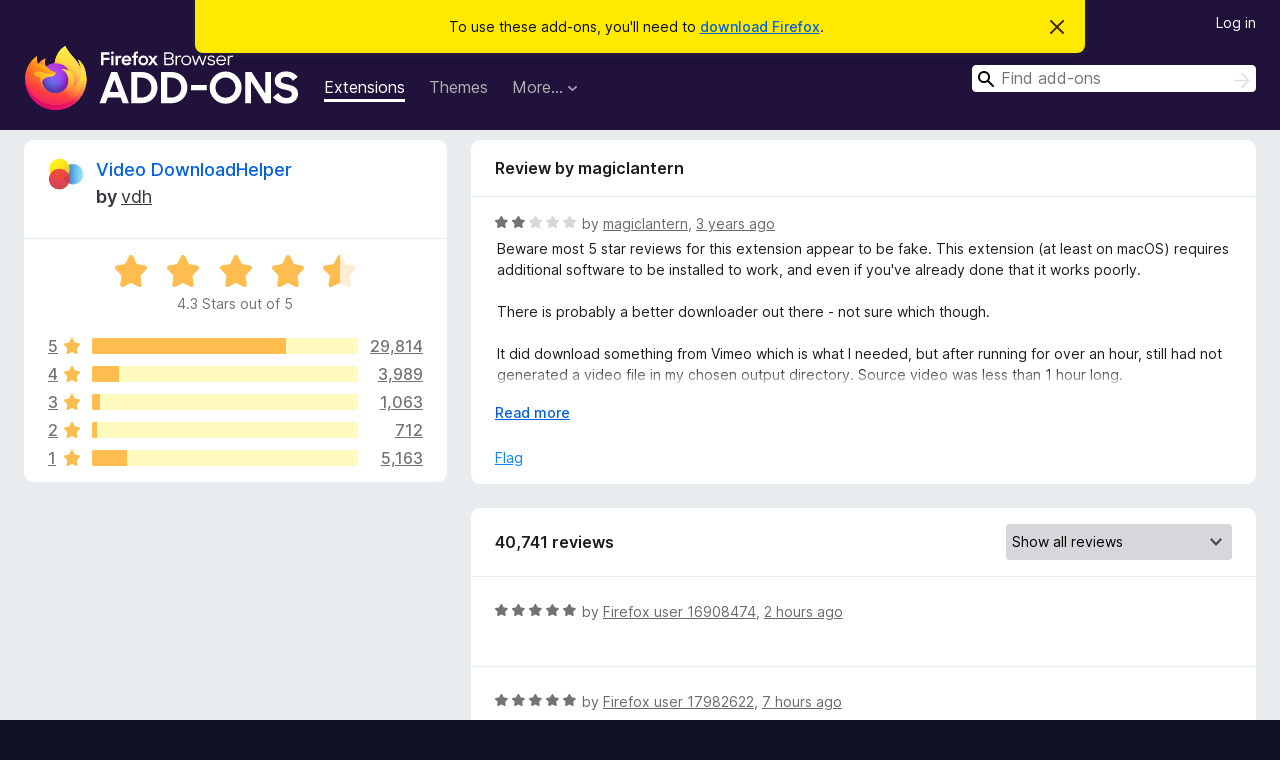

--- FILE ---
content_type: text/html; charset=utf-8
request_url: https://addons.mozilla.org/en-US/firefox/addon/video-downloadhelper/reviews/1858303/?utm_content=tag-shelf-video%20downloader&utm_medium=referral&utm_source=addons.mozilla.org
body_size: 9814
content:
<!DOCTYPE html>
<html lang="en-US" dir="ltr"><head><title data-react-helmet="true">Reviews for Video DownloadHelper – Add-ons for Firefox (en-US)</title><meta charSet="utf-8"/><meta name="viewport" content="width=device-width, initial-scale=1"/><link href="/static-frontend/Inter-roman-subset-en_de_fr_ru_es_pt_pl_it.var.2ce5ad921c3602b1e5370b3c86033681.woff2" crossorigin="anonymous" rel="preload" as="font" type="font/woff2"/><link href="/static-frontend/amo-2c9b371cc4de1aad916e.css" integrity="sha512-xpIl0TE0BdHR7KIMx6yfLd2kiIdWqrmXT81oEQ2j3ierwSeZB5WzmlhM7zJEHvI5XqPZYwMlGu/Pk0f13trpzQ==" crossorigin="anonymous" rel="stylesheet" type="text/css"/><meta data-react-helmet="true" name="description" content="Reviews and ratings for Video DownloadHelper. Find out what other users think about Video DownloadHelper and add it to your Firefox Browser."/><meta data-react-helmet="true" name="robots" content="noindex, follow"/><link rel="shortcut icon" href="/favicon.ico?v=3"/><link data-react-helmet="true" title="Firefox Add-ons" rel="search" type="application/opensearchdescription+xml" href="/en-US/firefox/opensearch.xml"/></head><body><div id="react-view"><div class="Page-amo"><header class="Header"><div class="Notice Notice-warning GetFirefoxBanner Notice-dismissible"><div class="Notice-icon"></div><div class="Notice-column"><div class="Notice-content"><p class="Notice-text"><span class="GetFirefoxBanner-content">To use these add-ons, you&#x27;ll need to <a class="Button Button--none GetFirefoxBanner-button" href="https://www.mozilla.org/firefox/download/thanks/?s=direct&amp;utm_campaign=amo-fx-cta&amp;utm_content=banner-download-button&amp;utm_medium=referral&amp;utm_source=addons.mozilla.org">download Firefox</a>.</span></p></div></div><div class="Notice-dismisser"><button class="Button Button--none Notice-dismisser-button" type="submit"><span class="Icon Icon-inline-content IconXMark Notice-dismisser-icon"><span class="visually-hidden">Dismiss this notice</span><svg class="IconXMark-svg" version="1.1" xmlns="http://www.w3.org/2000/svg" xmlns:xlink="http://www.w3.org/1999/xlink"><g class="IconXMark-path" transform="translate(-1.000000, -1.000000)" fill="#0C0C0D"><path d="M1.293,2.707 C1.03304342,2.45592553 0.928787403,2.08412211 1.02030284,1.73449268 C1.11181828,1.38486324 1.38486324,1.11181828 1.73449268,1.02030284 C2.08412211,0.928787403 2.45592553,1.03304342 2.707,1.293 L8,6.586 L13.293,1.293 C13.5440745,1.03304342 13.9158779,0.928787403 14.2655073,1.02030284 C14.6151368,1.11181828 14.8881817,1.38486324 14.9796972,1.73449268 C15.0712126,2.08412211 14.9669566,2.45592553 14.707,2.707 L9.414,8 L14.707,13.293 C15.0859722,13.6853789 15.0805524,14.3090848 14.6948186,14.6948186 C14.3090848,15.0805524 13.6853789,15.0859722 13.293,14.707 L8,9.414 L2.707,14.707 C2.31462111,15.0859722 1.69091522,15.0805524 1.30518142,14.6948186 C0.919447626,14.3090848 0.91402779,13.6853789 1.293,13.293 L6.586,8 L1.293,2.707 Z"></path></g></svg></span></button></div></div><div class="Header-wrapper"><div class="Header-content"><a class="Header-title" href="/en-US/firefox/"><span class="visually-hidden">Firefox Browser Add-ons</span></a></div><ul class="SectionLinks Header-SectionLinks"><li><a class="SectionLinks-link SectionLinks-link-extension SectionLinks-link--active" href="/en-US/firefox/extensions/">Extensions</a></li><li><a class="SectionLinks-link SectionLinks-link-theme" href="/en-US/firefox/themes/">Themes</a></li><li><div class="DropdownMenu SectionLinks-link SectionLinks-dropdown"><button class="DropdownMenu-button" title="More…" type="button" aria-haspopup="true"><span class="DropdownMenu-button-text">More…</span><span class="Icon Icon-inverted-caret"></span></button><ul class="DropdownMenu-items" aria-hidden="true" aria-label="submenu"><li class="DropdownMenuItem DropdownMenuItem-section SectionLinks-subheader">for Firefox</li><li class="DropdownMenuItem DropdownMenuItem-link"><a class="SectionLinks-dropdownlink" href="/en-US/firefox/language-tools/">Dictionaries &amp; Language Packs</a></li><li class="DropdownMenuItem DropdownMenuItem-section SectionLinks-subheader">Other Browser Sites</li><li class="DropdownMenuItem DropdownMenuItem-link"><a class="SectionLinks-clientApp-android" data-clientapp="android" href="/en-US/android/">Add-ons for Android</a></li></ul></div></li></ul><div class="Header-user-and-external-links"><a class="Button Button--none Header-authenticate-button Header-button Button--micro" href="#login">Log in</a></div><form action="/en-US/firefox/search/" class="SearchForm Header-search-form Header-search-form--desktop" method="GET" data-no-csrf="true" role="search"><div class="AutoSearchInput"><label class="AutoSearchInput-label visually-hidden" for="AutoSearchInput-q">Search</label><div class="AutoSearchInput-search-box"><span class="Icon Icon-magnifying-glass AutoSearchInput-icon-magnifying-glass"></span><div role="combobox" aria-haspopup="listbox" aria-owns="react-autowhatever-1" aria-expanded="false"><input type="search" autoComplete="off" aria-autocomplete="list" aria-controls="react-autowhatever-1" class="AutoSearchInput-query" id="AutoSearchInput-q" maxLength="100" minLength="2" name="q" placeholder="Find add-ons" value=""/><div id="react-autowhatever-1" role="listbox"></div></div><button class="AutoSearchInput-submit-button" type="submit"><span class="visually-hidden">Search</span><span class="Icon Icon-arrow"></span></button></div></div></form></div></header><div class="Page-content"><div class="Page Page-not-homepage"><div class="AppBanner"></div><div class="AddonReviewList AddonReviewList--extension"><section class="Card AddonSummaryCard Card--no-footer"><header class="Card-header"><div class="Card-header-text"><div class="AddonSummaryCard-header"><div class="AddonSummaryCard-header-icon"><a href="/en-US/firefox/addon/video-downloadhelper/?utm_content=tag-shelf-video%20downloader&amp;utm_medium=referral&amp;utm_source=addons.mozilla.org"><img class="AddonSummaryCard-header-icon-image" src="https://addons.mozilla.org/user-media/addon_icons/3/3006-64.png?modified=101feb6e" alt="Add-on icon"/></a></div><div class="AddonSummaryCard-header-text"><h1 class="visually-hidden">Reviews for Video DownloadHelper</h1><h1 class="AddonTitle"><a href="/en-US/firefox/addon/video-downloadhelper/?utm_content=tag-shelf-video%20downloader&amp;utm_medium=referral&amp;utm_source=addons.mozilla.org">Video DownloadHelper</a><span class="AddonTitle-author"> <!-- -->by<!-- --> <a href="/en-US/firefox/user/10271793/">vdh</a></span></h1></div></div></div></header><div class="Card-contents"><div class="AddonSummaryCard-overallRatingStars"><div class="Rating Rating--large Rating--yellowStars" title="Rated 4.3 out of 5"><div class="Rating-star Rating-rating-1 Rating-selected-star" title="Rated 4.3 out of 5"></div><div class="Rating-star Rating-rating-2 Rating-selected-star" title="Rated 4.3 out of 5"></div><div class="Rating-star Rating-rating-3 Rating-selected-star" title="Rated 4.3 out of 5"></div><div class="Rating-star Rating-rating-4 Rating-selected-star" title="Rated 4.3 out of 5"></div><div class="Rating-star Rating-rating-5 Rating-half-star" title="Rated 4.3 out of 5"></div><span class="visually-hidden">Rated 4.3 out of 5</span></div><div class="AddonSummaryCard-addonAverage">4.3 Stars out of 5</div></div><div class="RatingsByStar"><div class="RatingsByStar-graph"><a class="RatingsByStar-row" rel="nofollow" title="Read all 29,814 five-star reviews" href="/en-US/firefox/addon/video-downloadhelper/reviews/?score=5&amp;utm_content=tag-shelf-video%20downloader&amp;utm_medium=referral&amp;utm_source=addons.mozilla.org"><div class="RatingsByStar-star">5<span class="Icon Icon-star-yellow"></span></div></a><a class="RatingsByStar-row" rel="nofollow" title="Read all 29,814 five-star reviews" href="/en-US/firefox/addon/video-downloadhelper/reviews/?score=5&amp;utm_content=tag-shelf-video%20downloader&amp;utm_medium=referral&amp;utm_source=addons.mozilla.org"><div class="RatingsByStar-barContainer"><div class="RatingsByStar-bar RatingsByStar-barFrame"><div class="RatingsByStar-bar RatingsByStar-barValue RatingsByStar-barValue--73pct RatingsByStar-partialBar"></div></div></div></a><a class="RatingsByStar-row" rel="nofollow" title="Read all 29,814 five-star reviews" href="/en-US/firefox/addon/video-downloadhelper/reviews/?score=5&amp;utm_content=tag-shelf-video%20downloader&amp;utm_medium=referral&amp;utm_source=addons.mozilla.org"><div class="RatingsByStar-count">29,814</div></a><a class="RatingsByStar-row" rel="nofollow" title="Read all 3,989 four-star reviews" href="/en-US/firefox/addon/video-downloadhelper/reviews/?score=4&amp;utm_content=tag-shelf-video%20downloader&amp;utm_medium=referral&amp;utm_source=addons.mozilla.org"><div class="RatingsByStar-star">4<span class="Icon Icon-star-yellow"></span></div></a><a class="RatingsByStar-row" rel="nofollow" title="Read all 3,989 four-star reviews" href="/en-US/firefox/addon/video-downloadhelper/reviews/?score=4&amp;utm_content=tag-shelf-video%20downloader&amp;utm_medium=referral&amp;utm_source=addons.mozilla.org"><div class="RatingsByStar-barContainer"><div class="RatingsByStar-bar RatingsByStar-barFrame"><div class="RatingsByStar-bar RatingsByStar-barValue RatingsByStar-barValue--10pct RatingsByStar-partialBar"></div></div></div></a><a class="RatingsByStar-row" rel="nofollow" title="Read all 3,989 four-star reviews" href="/en-US/firefox/addon/video-downloadhelper/reviews/?score=4&amp;utm_content=tag-shelf-video%20downloader&amp;utm_medium=referral&amp;utm_source=addons.mozilla.org"><div class="RatingsByStar-count">3,989</div></a><a class="RatingsByStar-row" rel="nofollow" title="Read all 1,063 three-star reviews" href="/en-US/firefox/addon/video-downloadhelper/reviews/?score=3&amp;utm_content=tag-shelf-video%20downloader&amp;utm_medium=referral&amp;utm_source=addons.mozilla.org"><div class="RatingsByStar-star">3<span class="Icon Icon-star-yellow"></span></div></a><a class="RatingsByStar-row" rel="nofollow" title="Read all 1,063 three-star reviews" href="/en-US/firefox/addon/video-downloadhelper/reviews/?score=3&amp;utm_content=tag-shelf-video%20downloader&amp;utm_medium=referral&amp;utm_source=addons.mozilla.org"><div class="RatingsByStar-barContainer"><div class="RatingsByStar-bar RatingsByStar-barFrame"><div class="RatingsByStar-bar RatingsByStar-barValue RatingsByStar-barValue--3pct RatingsByStar-partialBar"></div></div></div></a><a class="RatingsByStar-row" rel="nofollow" title="Read all 1,063 three-star reviews" href="/en-US/firefox/addon/video-downloadhelper/reviews/?score=3&amp;utm_content=tag-shelf-video%20downloader&amp;utm_medium=referral&amp;utm_source=addons.mozilla.org"><div class="RatingsByStar-count">1,063</div></a><a class="RatingsByStar-row" rel="nofollow" title="Read all 712 two-star reviews" href="/en-US/firefox/addon/video-downloadhelper/reviews/?score=2&amp;utm_content=tag-shelf-video%20downloader&amp;utm_medium=referral&amp;utm_source=addons.mozilla.org"><div class="RatingsByStar-star">2<span class="Icon Icon-star-yellow"></span></div></a><a class="RatingsByStar-row" rel="nofollow" title="Read all 712 two-star reviews" href="/en-US/firefox/addon/video-downloadhelper/reviews/?score=2&amp;utm_content=tag-shelf-video%20downloader&amp;utm_medium=referral&amp;utm_source=addons.mozilla.org"><div class="RatingsByStar-barContainer"><div class="RatingsByStar-bar RatingsByStar-barFrame"><div class="RatingsByStar-bar RatingsByStar-barValue RatingsByStar-barValue--2pct RatingsByStar-partialBar"></div></div></div></a><a class="RatingsByStar-row" rel="nofollow" title="Read all 712 two-star reviews" href="/en-US/firefox/addon/video-downloadhelper/reviews/?score=2&amp;utm_content=tag-shelf-video%20downloader&amp;utm_medium=referral&amp;utm_source=addons.mozilla.org"><div class="RatingsByStar-count">712</div></a><a class="RatingsByStar-row" rel="nofollow" title="Read all 5,163 one-star reviews" href="/en-US/firefox/addon/video-downloadhelper/reviews/?score=1&amp;utm_content=tag-shelf-video%20downloader&amp;utm_medium=referral&amp;utm_source=addons.mozilla.org"><div class="RatingsByStar-star">1<span class="Icon Icon-star-yellow"></span></div></a><a class="RatingsByStar-row" rel="nofollow" title="Read all 5,163 one-star reviews" href="/en-US/firefox/addon/video-downloadhelper/reviews/?score=1&amp;utm_content=tag-shelf-video%20downloader&amp;utm_medium=referral&amp;utm_source=addons.mozilla.org"><div class="RatingsByStar-barContainer"><div class="RatingsByStar-bar RatingsByStar-barFrame"><div class="RatingsByStar-bar RatingsByStar-barValue RatingsByStar-barValue--13pct RatingsByStar-partialBar"></div></div></div></a><a class="RatingsByStar-row" rel="nofollow" title="Read all 5,163 one-star reviews" href="/en-US/firefox/addon/video-downloadhelper/reviews/?score=1&amp;utm_content=tag-shelf-video%20downloader&amp;utm_medium=referral&amp;utm_source=addons.mozilla.org"><div class="RatingsByStar-count">5,163</div></a></div></div></div></section><div class="AddonReviewList-reviews"><div class="FeaturedAddonReview"><section class="Card FeaturedAddonReview-card Card--no-footer"><header class="Card-header"><div class="Card-header-text">Review by magiclantern</div></header><div class="Card-contents"><div class="AddonReviewCard AddonReviewCard-viewOnly"><div class="AddonReviewCard-container"><div class="UserReview"><div class="UserReview-byLine"><div class="Rating Rating--small" title="Rated 2 out of 5"><div class="Rating-star Rating-rating-1 Rating-selected-star" title="Rated 2 out of 5"></div><div class="Rating-star Rating-rating-2 Rating-selected-star" title="Rated 2 out of 5"></div><div class="Rating-star Rating-rating-3" title="Rated 2 out of 5"></div><div class="Rating-star Rating-rating-4" title="Rated 2 out of 5"></div><div class="Rating-star Rating-rating-5" title="Rated 2 out of 5"></div><span class="visually-hidden">Rated 2 out of 5</span></div><span class="AddonReviewCard-authorByLine">by <a href="/en-US/firefox/user/17391363/">magiclantern</a>, <a title="Jul 28, 2022 6:16 PM" href="/en-US/firefox/addon/video-downloadhelper/reviews/1858303/?utm_content=tag-shelf-video%20downloader&amp;utm_medium=referral&amp;utm_source=addons.mozilla.org">3 years ago</a></span></div><section class="Card ShowMoreCard UserReview-body ShowMoreCard--expanded Card--no-style Card--no-header Card--no-footer"><div class="Card-contents"><div class="ShowMoreCard-contents"><div>Beware most 5 star reviews for this extension appear to be fake. This extension (at least on macOS) requires additional software to be installed to work, and even if you've already done that it works poorly.<br><br>There is probably a better downloader out there - not sure which though.<br><br>It did download something from Vimeo which is what I needed, but after running for over an hour, still had not generated a video file in my chosen output directory. Source video was less than 1 hour long.<br><br>I discovered that it downloaded a video mp4 and an audio mp4 and was attempting to combine them. After running for almost an hour, it had produced a 12 minute video with a very large QR code taking up about 1/8 of the upper right of the screen.<br><br>I killed that process and just ran `ffmpeg -i tmpvideofile.mp4 -i tmpaudiofile.mp4 -c copy mycombinedfile.mp4` and it completed in about 10 seconds.<br><br>So in short, this *will* download something for you, but you're better off doing the combining on your own.</div></div></div></section><div class="AddonReviewCard-allControls"><div><button aria-describedby="flag-review-TooltipMenu" class="TooltipMenu-opener AddonReviewCard-control FlagReviewMenu-menu" title="Flag this review" type="button">Flag</button></div></div></div></div></div></div></section></div><section class="Card CardList AddonReviewList-reviews-listing Card--no-footer"><header class="Card-header"><div class="Card-header-text"><div class="AddonReviewList-cardListHeader"><div class="AddonReviewList-reviewCount"><span class="LoadingText LoadingText--delay-2 LoadingText--width-40" role="alert" aria-busy="true"></span></div><div class="AddonReviewList-filterByScore"><select class="Select AddonReviewList-filterByScoreSelector"><option value="SHOW_ALL_REVIEWS" selected="">Show all reviews</option><option value="5">Show only five-star reviews</option><option value="4">Show only four-star reviews</option><option value="3">Show only three-star reviews</option><option value="2">Show only two-star reviews</option><option value="1">Show only one-star reviews</option></select></div></div></div></header><div class="Card-contents"><ul><li><div class="AddonReviewCard AddonReviewCard-viewOnly"><div class="AddonReviewCard-container"><div class="UserReview"><div class="UserReview-byLine"><span class="LoadingText LoadingText--delay-2 LoadingText--width-80" role="alert" aria-busy="true"></span></div><section class="Card ShowMoreCard UserReview-body ShowMoreCard--expanded Card--no-style Card--no-header Card--no-footer"><div class="Card-contents"><div class="ShowMoreCard-contents"><div><span class="LoadingText LoadingText--delay-2 LoadingText--width-80" role="alert" aria-busy="true"></span></div></div></div></section><div class="AddonReviewCard-allControls"></div></div></div></div></li><li><div class="AddonReviewCard AddonReviewCard-viewOnly"><div class="AddonReviewCard-container"><div class="UserReview"><div class="UserReview-byLine"><span class="LoadingText LoadingText--delay-2 LoadingText--width-60" role="alert" aria-busy="true"></span></div><section class="Card ShowMoreCard UserReview-body ShowMoreCard--expanded Card--no-style Card--no-header Card--no-footer"><div class="Card-contents"><div class="ShowMoreCard-contents"><div><span class="LoadingText LoadingText--delay-2 LoadingText--width-20" role="alert" aria-busy="true"></span></div></div></div></section><div class="AddonReviewCard-allControls"></div></div></div></div></li><li><div class="AddonReviewCard AddonReviewCard-viewOnly"><div class="AddonReviewCard-container"><div class="UserReview"><div class="UserReview-byLine"><span class="LoadingText LoadingText--delay-3 LoadingText--width-60" role="alert" aria-busy="true"></span></div><section class="Card ShowMoreCard UserReview-body ShowMoreCard--expanded Card--no-style Card--no-header Card--no-footer"><div class="Card-contents"><div class="ShowMoreCard-contents"><div><span class="LoadingText LoadingText--delay-1 LoadingText--width-80" role="alert" aria-busy="true"></span></div></div></div></section><div class="AddonReviewCard-allControls"></div></div></div></div></li><li><div class="AddonReviewCard AddonReviewCard-viewOnly"><div class="AddonReviewCard-container"><div class="UserReview"><div class="UserReview-byLine"><span class="LoadingText LoadingText--delay-1 LoadingText--width-100" role="alert" aria-busy="true"></span></div><section class="Card ShowMoreCard UserReview-body ShowMoreCard--expanded Card--no-style Card--no-header Card--no-footer"><div class="Card-contents"><div class="ShowMoreCard-contents"><div><span class="LoadingText LoadingText--delay-1 LoadingText--width-20" role="alert" aria-busy="true"></span></div></div></div></section><div class="AddonReviewCard-allControls"></div></div></div></div></li><li><div class="AddonReviewCard AddonReviewCard-viewOnly"><div class="AddonReviewCard-container"><div class="UserReview"><div class="UserReview-byLine"><span class="LoadingText LoadingText--delay-2 LoadingText--width-100" role="alert" aria-busy="true"></span></div><section class="Card ShowMoreCard UserReview-body ShowMoreCard--expanded Card--no-style Card--no-header Card--no-footer"><div class="Card-contents"><div class="ShowMoreCard-contents"><div><span class="LoadingText LoadingText--delay-1 LoadingText--width-80" role="alert" aria-busy="true"></span></div></div></div></section><div class="AddonReviewCard-allControls"></div></div></div></div></li><li><div class="AddonReviewCard AddonReviewCard-viewOnly"><div class="AddonReviewCard-container"><div class="UserReview"><div class="UserReview-byLine"><span class="LoadingText LoadingText--delay-3 LoadingText--width-80" role="alert" aria-busy="true"></span></div><section class="Card ShowMoreCard UserReview-body ShowMoreCard--expanded Card--no-style Card--no-header Card--no-footer"><div class="Card-contents"><div class="ShowMoreCard-contents"><div><span class="LoadingText LoadingText--delay-1 LoadingText--width-100" role="alert" aria-busy="true"></span></div></div></div></section><div class="AddonReviewCard-allControls"></div></div></div></div></li><li><div class="AddonReviewCard AddonReviewCard-viewOnly"><div class="AddonReviewCard-container"><div class="UserReview"><div class="UserReview-byLine"><span class="LoadingText LoadingText--delay-2 LoadingText--width-40" role="alert" aria-busy="true"></span></div><section class="Card ShowMoreCard UserReview-body ShowMoreCard--expanded Card--no-style Card--no-header Card--no-footer"><div class="Card-contents"><div class="ShowMoreCard-contents"><div><span class="LoadingText LoadingText--delay-3 LoadingText--width-80" role="alert" aria-busy="true"></span></div></div></div></section><div class="AddonReviewCard-allControls"></div></div></div></div></li><li><div class="AddonReviewCard AddonReviewCard-viewOnly"><div class="AddonReviewCard-container"><div class="UserReview"><div class="UserReview-byLine"><span class="LoadingText LoadingText--delay-1 LoadingText--width-40" role="alert" aria-busy="true"></span></div><section class="Card ShowMoreCard UserReview-body ShowMoreCard--expanded Card--no-style Card--no-header Card--no-footer"><div class="Card-contents"><div class="ShowMoreCard-contents"><div><span class="LoadingText LoadingText--delay-2 LoadingText--width-80" role="alert" aria-busy="true"></span></div></div></div></section><div class="AddonReviewCard-allControls"></div></div></div></div></li><li><div class="AddonReviewCard AddonReviewCard-viewOnly"><div class="AddonReviewCard-container"><div class="UserReview"><div class="UserReview-byLine"><span class="LoadingText LoadingText--delay-1 LoadingText--width-40" role="alert" aria-busy="true"></span></div><section class="Card ShowMoreCard UserReview-body ShowMoreCard--expanded Card--no-style Card--no-header Card--no-footer"><div class="Card-contents"><div class="ShowMoreCard-contents"><div><span class="LoadingText LoadingText--delay-2 LoadingText--width-40" role="alert" aria-busy="true"></span></div></div></div></section><div class="AddonReviewCard-allControls"></div></div></div></div></li><li><div class="AddonReviewCard AddonReviewCard-viewOnly"><div class="AddonReviewCard-container"><div class="UserReview"><div class="UserReview-byLine"><span class="LoadingText LoadingText--delay-2 LoadingText--width-40" role="alert" aria-busy="true"></span></div><section class="Card ShowMoreCard UserReview-body ShowMoreCard--expanded Card--no-style Card--no-header Card--no-footer"><div class="Card-contents"><div class="ShowMoreCard-contents"><div><span class="LoadingText LoadingText--delay-1 LoadingText--width-40" role="alert" aria-busy="true"></span></div></div></div></section><div class="AddonReviewCard-allControls"></div></div></div></div></li><li><div class="AddonReviewCard AddonReviewCard-viewOnly"><div class="AddonReviewCard-container"><div class="UserReview"><div class="UserReview-byLine"><span class="LoadingText LoadingText--delay-1 LoadingText--width-80" role="alert" aria-busy="true"></span></div><section class="Card ShowMoreCard UserReview-body ShowMoreCard--expanded Card--no-style Card--no-header Card--no-footer"><div class="Card-contents"><div class="ShowMoreCard-contents"><div><span class="LoadingText LoadingText--delay-1 LoadingText--width-40" role="alert" aria-busy="true"></span></div></div></div></section><div class="AddonReviewCard-allControls"></div></div></div></div></li><li><div class="AddonReviewCard AddonReviewCard-viewOnly"><div class="AddonReviewCard-container"><div class="UserReview"><div class="UserReview-byLine"><span class="LoadingText LoadingText--delay-3 LoadingText--width-20" role="alert" aria-busy="true"></span></div><section class="Card ShowMoreCard UserReview-body ShowMoreCard--expanded Card--no-style Card--no-header Card--no-footer"><div class="Card-contents"><div class="ShowMoreCard-contents"><div><span class="LoadingText LoadingText--delay-3 LoadingText--width-20" role="alert" aria-busy="true"></span></div></div></div></section><div class="AddonReviewCard-allControls"></div></div></div></div></li><li><div class="AddonReviewCard AddonReviewCard-viewOnly"><div class="AddonReviewCard-container"><div class="UserReview"><div class="UserReview-byLine"><span class="LoadingText LoadingText--delay-3 LoadingText--width-80" role="alert" aria-busy="true"></span></div><section class="Card ShowMoreCard UserReview-body ShowMoreCard--expanded Card--no-style Card--no-header Card--no-footer"><div class="Card-contents"><div class="ShowMoreCard-contents"><div><span class="LoadingText LoadingText--delay-3 LoadingText--width-20" role="alert" aria-busy="true"></span></div></div></div></section><div class="AddonReviewCard-allControls"></div></div></div></div></li><li><div class="AddonReviewCard AddonReviewCard-viewOnly"><div class="AddonReviewCard-container"><div class="UserReview"><div class="UserReview-byLine"><span class="LoadingText LoadingText--delay-1 LoadingText--width-80" role="alert" aria-busy="true"></span></div><section class="Card ShowMoreCard UserReview-body ShowMoreCard--expanded Card--no-style Card--no-header Card--no-footer"><div class="Card-contents"><div class="ShowMoreCard-contents"><div><span class="LoadingText LoadingText--delay-1 LoadingText--width-80" role="alert" aria-busy="true"></span></div></div></div></section><div class="AddonReviewCard-allControls"></div></div></div></div></li><li><div class="AddonReviewCard AddonReviewCard-viewOnly"><div class="AddonReviewCard-container"><div class="UserReview"><div class="UserReview-byLine"><span class="LoadingText LoadingText--delay-2 LoadingText--width-100" role="alert" aria-busy="true"></span></div><section class="Card ShowMoreCard UserReview-body ShowMoreCard--expanded Card--no-style Card--no-header Card--no-footer"><div class="Card-contents"><div class="ShowMoreCard-contents"><div><span class="LoadingText LoadingText--delay-2 LoadingText--width-40" role="alert" aria-busy="true"></span></div></div></div></section><div class="AddonReviewCard-allControls"></div></div></div></div></li><li><div class="AddonReviewCard AddonReviewCard-viewOnly"><div class="AddonReviewCard-container"><div class="UserReview"><div class="UserReview-byLine"><span class="LoadingText LoadingText--delay-2 LoadingText--width-80" role="alert" aria-busy="true"></span></div><section class="Card ShowMoreCard UserReview-body ShowMoreCard--expanded Card--no-style Card--no-header Card--no-footer"><div class="Card-contents"><div class="ShowMoreCard-contents"><div><span class="LoadingText LoadingText--delay-3 LoadingText--width-80" role="alert" aria-busy="true"></span></div></div></div></section><div class="AddonReviewCard-allControls"></div></div></div></div></li><li><div class="AddonReviewCard AddonReviewCard-viewOnly"><div class="AddonReviewCard-container"><div class="UserReview"><div class="UserReview-byLine"><span class="LoadingText LoadingText--delay-3 LoadingText--width-80" role="alert" aria-busy="true"></span></div><section class="Card ShowMoreCard UserReview-body ShowMoreCard--expanded Card--no-style Card--no-header Card--no-footer"><div class="Card-contents"><div class="ShowMoreCard-contents"><div><span class="LoadingText LoadingText--delay-3 LoadingText--width-40" role="alert" aria-busy="true"></span></div></div></div></section><div class="AddonReviewCard-allControls"></div></div></div></div></li><li><div class="AddonReviewCard AddonReviewCard-viewOnly"><div class="AddonReviewCard-container"><div class="UserReview"><div class="UserReview-byLine"><span class="LoadingText LoadingText--delay-2 LoadingText--width-20" role="alert" aria-busy="true"></span></div><section class="Card ShowMoreCard UserReview-body ShowMoreCard--expanded Card--no-style Card--no-header Card--no-footer"><div class="Card-contents"><div class="ShowMoreCard-contents"><div><span class="LoadingText LoadingText--delay-2 LoadingText--width-40" role="alert" aria-busy="true"></span></div></div></div></section><div class="AddonReviewCard-allControls"></div></div></div></div></li><li><div class="AddonReviewCard AddonReviewCard-viewOnly"><div class="AddonReviewCard-container"><div class="UserReview"><div class="UserReview-byLine"><span class="LoadingText LoadingText--delay-2 LoadingText--width-60" role="alert" aria-busy="true"></span></div><section class="Card ShowMoreCard UserReview-body ShowMoreCard--expanded Card--no-style Card--no-header Card--no-footer"><div class="Card-contents"><div class="ShowMoreCard-contents"><div><span class="LoadingText LoadingText--delay-1 LoadingText--width-60" role="alert" aria-busy="true"></span></div></div></div></section><div class="AddonReviewCard-allControls"></div></div></div></div></li><li><div class="AddonReviewCard AddonReviewCard-viewOnly"><div class="AddonReviewCard-container"><div class="UserReview"><div class="UserReview-byLine"><span class="LoadingText LoadingText--delay-2 LoadingText--width-60" role="alert" aria-busy="true"></span></div><section class="Card ShowMoreCard UserReview-body ShowMoreCard--expanded Card--no-style Card--no-header Card--no-footer"><div class="Card-contents"><div class="ShowMoreCard-contents"><div><span class="LoadingText LoadingText--delay-3 LoadingText--width-80" role="alert" aria-busy="true"></span></div></div></div></section><div class="AddonReviewCard-allControls"></div></div></div></div></li><li><div class="AddonReviewCard AddonReviewCard-viewOnly"><div class="AddonReviewCard-container"><div class="UserReview"><div class="UserReview-byLine"><span class="LoadingText LoadingText--delay-3 LoadingText--width-60" role="alert" aria-busy="true"></span></div><section class="Card ShowMoreCard UserReview-body ShowMoreCard--expanded Card--no-style Card--no-header Card--no-footer"><div class="Card-contents"><div class="ShowMoreCard-contents"><div><span class="LoadingText LoadingText--delay-2 LoadingText--width-20" role="alert" aria-busy="true"></span></div></div></div></section><div class="AddonReviewCard-allControls"></div></div></div></div></li><li><div class="AddonReviewCard AddonReviewCard-viewOnly"><div class="AddonReviewCard-container"><div class="UserReview"><div class="UserReview-byLine"><span class="LoadingText LoadingText--delay-1 LoadingText--width-40" role="alert" aria-busy="true"></span></div><section class="Card ShowMoreCard UserReview-body ShowMoreCard--expanded Card--no-style Card--no-header Card--no-footer"><div class="Card-contents"><div class="ShowMoreCard-contents"><div><span class="LoadingText LoadingText--delay-1 LoadingText--width-40" role="alert" aria-busy="true"></span></div></div></div></section><div class="AddonReviewCard-allControls"></div></div></div></div></li><li><div class="AddonReviewCard AddonReviewCard-viewOnly"><div class="AddonReviewCard-container"><div class="UserReview"><div class="UserReview-byLine"><span class="LoadingText LoadingText--delay-1 LoadingText--width-60" role="alert" aria-busy="true"></span></div><section class="Card ShowMoreCard UserReview-body ShowMoreCard--expanded Card--no-style Card--no-header Card--no-footer"><div class="Card-contents"><div class="ShowMoreCard-contents"><div><span class="LoadingText LoadingText--delay-3 LoadingText--width-20" role="alert" aria-busy="true"></span></div></div></div></section><div class="AddonReviewCard-allControls"></div></div></div></div></li><li><div class="AddonReviewCard AddonReviewCard-viewOnly"><div class="AddonReviewCard-container"><div class="UserReview"><div class="UserReview-byLine"><span class="LoadingText LoadingText--delay-3 LoadingText--width-20" role="alert" aria-busy="true"></span></div><section class="Card ShowMoreCard UserReview-body ShowMoreCard--expanded Card--no-style Card--no-header Card--no-footer"><div class="Card-contents"><div class="ShowMoreCard-contents"><div><span class="LoadingText LoadingText--delay-1 LoadingText--width-60" role="alert" aria-busy="true"></span></div></div></div></section><div class="AddonReviewCard-allControls"></div></div></div></div></li><li><div class="AddonReviewCard AddonReviewCard-viewOnly"><div class="AddonReviewCard-container"><div class="UserReview"><div class="UserReview-byLine"><span class="LoadingText LoadingText--delay-2 LoadingText--width-20" role="alert" aria-busy="true"></span></div><section class="Card ShowMoreCard UserReview-body ShowMoreCard--expanded Card--no-style Card--no-header Card--no-footer"><div class="Card-contents"><div class="ShowMoreCard-contents"><div><span class="LoadingText LoadingText--delay-3 LoadingText--width-100" role="alert" aria-busy="true"></span></div></div></div></section><div class="AddonReviewCard-allControls"></div></div></div></div></li></ul></div></section></div></div></div></div><footer class="Footer"><div class="Footer-wrapper"><div class="Footer-mozilla-link-wrapper"><a class="Footer-mozilla-link" href="https://mozilla.org/" title="Go to Mozilla&#x27;s homepage"><span class="Icon Icon-mozilla Footer-mozilla-logo"><span class="visually-hidden">Go to Mozilla&#x27;s homepage</span></span></a></div><section class="Footer-amo-links"><h4 class="Footer-links-header"><a href="/en-US/firefox/">Add-ons</a></h4><ul class="Footer-links"><li><a href="/en-US/about">About</a></li><li><a class="Footer-blog-link" href="/blog/">Firefox Add-ons Blog</a></li><li><a class="Footer-extension-workshop-link" href="https://extensionworkshop.com/?utm_content=footer-link&amp;utm_medium=referral&amp;utm_source=addons.mozilla.org">Extension Workshop</a></li><li><a href="/en-US/developers/">Developer Hub</a></li><li><a class="Footer-developer-policies-link" href="https://extensionworkshop.com/documentation/publish/add-on-policies/?utm_medium=photon-footer&amp;utm_source=addons.mozilla.org">Developer Policies</a></li><li><a class="Footer-community-blog-link" href="https://blog.mozilla.com/addons?utm_content=footer-link&amp;utm_medium=referral&amp;utm_source=addons.mozilla.org">Community Blog</a></li><li><a href="https://discourse.mozilla-community.org/c/add-ons">Forum</a></li><li><a class="Footer-bug-report-link" href="https://developer.mozilla.org/docs/Mozilla/Add-ons/Contact_us">Report a bug</a></li><li><a href="/en-US/review_guide">Review Guide</a></li></ul></section><section class="Footer-browsers-links"><h4 class="Footer-links-header">Browsers</h4><ul class="Footer-links"><li><a class="Footer-desktop-link" href="https://www.mozilla.org/firefox/new/?utm_content=footer-link&amp;utm_medium=referral&amp;utm_source=addons.mozilla.org">Desktop</a></li><li><a class="Footer-mobile-link" href="https://www.mozilla.org/firefox/mobile/?utm_content=footer-link&amp;utm_medium=referral&amp;utm_source=addons.mozilla.org">Mobile</a></li><li><a class="Footer-enterprise-link" href="https://www.mozilla.org/firefox/enterprise/?utm_content=footer-link&amp;utm_medium=referral&amp;utm_source=addons.mozilla.org">Enterprise</a></li></ul></section><section class="Footer-product-links"><h4 class="Footer-links-header">Products</h4><ul class="Footer-links"><li><a class="Footer-browsers-link" href="https://www.mozilla.org/firefox/browsers/?utm_content=footer-link&amp;utm_medium=referral&amp;utm_source=addons.mozilla.org">Browsers</a></li><li><a class="Footer-vpn-link" href="https://www.mozilla.org/products/vpn/?utm_content=footer-link&amp;utm_medium=referral&amp;utm_source=addons.mozilla.org#pricing">VPN</a></li><li><a class="Footer-relay-link" href="https://relay.firefox.com/?utm_content=footer-link&amp;utm_medium=referral&amp;utm_source=addons.mozilla.org">Relay</a></li><li><a class="Footer-monitor-link" href="https://monitor.firefox.com/?utm_content=footer-link&amp;utm_medium=referral&amp;utm_source=addons.mozilla.org">Monitor</a></li><li><a class="Footer-pocket-link" href="https://getpocket.com?utm_content=footer-link&amp;utm_medium=referral&amp;utm_source=addons.mozilla.org">Pocket</a></li></ul><ul class="Footer-links Footer-links-social"><li class="Footer-link-social"><a href="https://bsky.app/profile/firefox.com"><span class="Icon Icon-bluesky"><span class="visually-hidden">Bluesky (@firefox.com)</span></span></a></li><li class="Footer-link-social"><a href="https://www.instagram.com/firefox/"><span class="Icon Icon-instagram"><span class="visually-hidden">Instagram (Firefox)</span></span></a></li><li class="Footer-link-social"><a href="https://www.youtube.com/firefoxchannel"><span class="Icon Icon-youtube"><span class="visually-hidden">YouTube (firefoxchannel)</span></span></a></li></ul></section><ul class="Footer-legal-links"><li><a class="Footer-privacy-link" href="https://www.mozilla.org/privacy/websites/">Privacy</a></li><li><a class="Footer-cookies-link" href="https://www.mozilla.org/privacy/websites/">Cookies</a></li><li><a class="Footer-legal-link" href="https://www.mozilla.org/about/legal/amo-policies/">Legal</a></li></ul><p class="Footer-copyright">Except where otherwise <a href="https://www.mozilla.org/en-US/about/legal/">noted</a>, content on this site is licensed under the <a href="https://creativecommons.org/licenses/by-sa/3.0/">Creative Commons Attribution Share-Alike License v3.0</a> or any later version.</p><div class="Footer-language-picker"><div class="LanguagePicker"><label for="lang-picker" class="LanguagePicker-header">Change language</label><select class="LanguagePicker-selector" id="lang-picker"><option value="cs">Čeština</option><option value="de">Deutsch</option><option value="dsb">Dolnoserbšćina</option><option value="el">Ελληνικά</option><option value="en-CA">English (Canadian)</option><option value="en-GB">English (British)</option><option value="en-US" selected="">English (US)</option><option value="es-AR">Español (de Argentina)</option><option value="es-CL">Español (de Chile)</option><option value="es-ES">Español (de España)</option><option value="es-MX">Español (de México)</option><option value="fi">suomi</option><option value="fr">Français</option><option value="fur">Furlan</option><option value="fy-NL">Frysk</option><option value="he">עברית</option><option value="hr">Hrvatski</option><option value="hsb">Hornjoserbsce</option><option value="hu">magyar</option><option value="ia">Interlingua</option><option value="it">Italiano</option><option value="ja">日本語</option><option value="ka">ქართული</option><option value="kab">Taqbaylit</option><option value="ko">한국어</option><option value="nb-NO">Norsk bokmål</option><option value="nl">Nederlands</option><option value="nn-NO">Norsk nynorsk</option><option value="pl">Polski</option><option value="pt-BR">Português (do Brasil)</option><option value="pt-PT">Português (Europeu)</option><option value="ro">Română</option><option value="ru">Русский</option><option value="sk">slovenčina</option><option value="sl">Slovenščina</option><option value="sq">Shqip</option><option value="sv-SE">Svenska</option><option value="tr">Türkçe</option><option value="uk">Українська</option><option value="vi">Tiếng Việt</option><option value="zh-CN">中文 (简体)</option><option value="zh-TW">正體中文 (繁體)</option></select></div></div></div></footer></div></div><script type="application/json" id="redux-store-state">{"abuse":{"byGUID":{},"loading":false},"addons":{"byID":{"3006":{"authors":[{"id":10271793,"name":"vdh","url":"https:\u002F\u002Faddons.mozilla.org\u002Fen-US\u002Ffirefox\u002Fuser\u002F10271793\u002F","username":"6edf54da1007409","picture_url":"https:\u002F\u002Faddons.mozilla.org\u002Fuser-media\u002Fuserpics\u002F93\u002F1793\u002F10271793\u002F10271793.png?modified=1765291102"}],"average_daily_users":1821478,"categories":["download-management"],"contributions_url":"","created":"2006-07-22T05:20:43Z","default_locale":"en-US","description":"Download videos from the web. Easy, smart, no tracking.\n\nBest video downloader for more than 10 years.\n\nNo tracking, all private. Privacy first.\n\u003Cul\u003E\u003Cli\u003EVideo Download: 1000+ websites supported (Dash, HLS, MPD, …)\u003C\u002Fli\u003E\u003Cli\u003EDownload Youtube videos\u003C\u002Fli\u003E\u003Cli\u003ELive Stream Support: Enjoy offline viewing of live streams, freeing you from real-time constraints.\u003C\u002Fli\u003E\u003Cli\u003EHD Download and Conversion: Download videos in high-definition and convert them to your preferred formats (MP4, MKV, WebM, …) for optimal viewing pleasure\u003C\u002Fli\u003E\u003Cli\u003EAudio Download: Extract audio from videos, converting them into MP3s or podcasts for easy listening.\u003C\u002Fli\u003E\u003C\u002Ful\u003E","developer_comments":null,"edit_url":"https:\u002F\u002Faddons.mozilla.org\u002Fen-US\u002Fdevelopers\u002Faddon\u002Fvideo-downloadhelper\u002Fedit","guid":"{b9db16a4-6edc-47ec-a1f4-b86292ed211d}","has_eula":false,"has_privacy_policy":true,"homepage":{"url":"http:\u002F\u002Fwww.downloadhelper.net\u002F","outgoing":"https:\u002F\u002Fprod.outgoing.prod.webservices.mozgcp.net\u002Fv1\u002F487b5a0baa88a797858184ca1cbfeb2b347591f4a338194a2b9c4649555fb305\u002Fhttp%3A\u002F\u002Fwww.downloadhelper.net\u002F"},"icon_url":"https:\u002F\u002Faddons.mozilla.org\u002Fuser-media\u002Faddon_icons\u002F3\u002F3006-64.png?modified=101feb6e","icons":{"32":"https:\u002F\u002Faddons.mozilla.org\u002Fuser-media\u002Faddon_icons\u002F3\u002F3006-32.png?modified=101feb6e","64":"https:\u002F\u002Faddons.mozilla.org\u002Fuser-media\u002Faddon_icons\u002F3\u002F3006-64.png?modified=101feb6e","128":"https:\u002F\u002Faddons.mozilla.org\u002Fuser-media\u002Faddon_icons\u002F3\u002F3006-128.png?modified=101feb6e"},"id":3006,"is_disabled":false,"is_experimental":false,"is_noindexed":false,"last_updated":"2026-01-16T16:27:26Z","name":"Video DownloadHelper","previews":[{"h":1800,"src":"https:\u002F\u002Faddons.mozilla.org\u002Fuser-media\u002Fpreviews\u002Ffull\u002F299\u002F299854.png?modified=1716474448","thumbnail_h":400,"thumbnail_src":"https:\u002F\u002Faddons.mozilla.org\u002Fuser-media\u002Fpreviews\u002Fthumbs\u002F299\u002F299854.jpg?modified=1716474448","thumbnail_w":533,"title":null,"w":2400},{"h":1800,"src":"https:\u002F\u002Faddons.mozilla.org\u002Fuser-media\u002Fpreviews\u002Ffull\u002F299\u002F299855.png?modified=1716474428","thumbnail_h":400,"thumbnail_src":"https:\u002F\u002Faddons.mozilla.org\u002Fuser-media\u002Fpreviews\u002Fthumbs\u002F299\u002F299855.jpg?modified=1716474428","thumbnail_w":533,"title":null,"w":2400},{"h":1800,"src":"https:\u002F\u002Faddons.mozilla.org\u002Fuser-media\u002Fpreviews\u002Ffull\u002F299\u002F299856.png?modified=1716474427","thumbnail_h":400,"thumbnail_src":"https:\u002F\u002Faddons.mozilla.org\u002Fuser-media\u002Fpreviews\u002Fthumbs\u002F299\u002F299856.jpg?modified=1716474427","thumbnail_w":533,"title":null,"w":2400},{"h":1800,"src":"https:\u002F\u002Faddons.mozilla.org\u002Fuser-media\u002Fpreviews\u002Ffull\u002F299\u002F299857.png?modified=1716474438","thumbnail_h":400,"thumbnail_src":"https:\u002F\u002Faddons.mozilla.org\u002Fuser-media\u002Fpreviews\u002Fthumbs\u002F299\u002F299857.jpg?modified=1716474438","thumbnail_w":533,"title":null,"w":2400}],"promoted":[{"apps":["firefox"],"category":"recommended"}],"ratings":{"average":4.2906,"bayesian_average":4.290450465331771,"count":40741,"text_count":23479,"grouped_counts":{"1":5163,"2":712,"3":1063,"4":3989,"5":29814}},"requires_payment":false,"review_url":"https:\u002F\u002Faddons.mozilla.org\u002Fen-US\u002Freviewers\u002Freview\u002F3006","slug":"video-downloadhelper","status":"public","summary":"Download videos from the web. Easy, smart, no tracking.","support_email":null,"support_url":{"url":"https:\u002F\u002Fhelp.downloadhelper.net","outgoing":"https:\u002F\u002Fprod.outgoing.prod.webservices.mozgcp.net\u002Fv1\u002Ff117c326b463edad27df62b500a8ed66e4a2c13dfd993c887f0abcafe610964d\u002Fhttps%3A\u002F\u002Fhelp.downloadhelper.net"},"tags":["dailymotion","download","streaming","video converter","video downloader","youtube"],"type":"extension","url":"https:\u002F\u002Faddons.mozilla.org\u002Fen-US\u002Ffirefox\u002Faddon\u002Fvideo-downloadhelper\u002F","weekly_downloads":42425,"currentVersionId":6122579,"isMozillaSignedExtension":false,"isAndroidCompatible":false}},"byIdInURL":{"video-downloadhelper":3006},"byGUID":{"{b9db16a4-6edc-47ec-a1f4-b86292ed211d}":3006},"bySlug":{"video-downloadhelper":3006},"infoBySlug":{},"lang":"en-US","loadingByIdInURL":{"video-downloadhelper":false}},"addonsByAuthors":{"byAddonId":{},"byAddonSlug":{},"byAuthorId":{},"countFor":{},"lang":"en-US","loadingFor":{}},"api":{"clientApp":"firefox","lang":"en-US","regionCode":"US","requestId":"8344866a-4e7b-400e-9252-4a2c2effddae","token":null,"userAgent":"Mozilla\u002F5.0 (Macintosh; Intel Mac OS X 10_15_7) AppleWebKit\u002F537.36 (KHTML, like Gecko) Chrome\u002F131.0.0.0 Safari\u002F537.36; ClaudeBot\u002F1.0; +claudebot@anthropic.com)","userAgentInfo":{"browser":{"name":"Chrome","version":"131.0.0.0","major":"131"},"device":{"vendor":"Apple","model":"Macintosh"},"os":{"name":"Mac OS","version":"10.15.7"}}},"autocomplete":{"lang":"en-US","loading":false,"suggestions":[]},"blocks":{"blocks":{},"lang":"en-US"},"categories":{"categories":null,"loading":false},"collections":{"byId":{},"bySlug":{},"current":{"id":null,"loading":false},"userCollections":{},"addonInCollections":{},"isCollectionBeingModified":false,"hasAddonBeenAdded":false,"hasAddonBeenRemoved":false,"editingCollectionDetails":false,"lang":"en-US"},"collectionAbuseReports":{"byCollectionId":{}},"errors":{"src\u002Famo\u002Fpages\u002FAddonReviewList\u002Findex.js-video-downloadhelper-":null,"src\u002Famo\u002Fcomponents\u002FFeaturedAddonReview\u002Findex.js-1858303":null},"errorPage":{"clearOnNext":true,"error":null,"hasError":false,"statusCode":null},"experiments":{},"home":{"homeShelves":null,"isLoading":false,"lang":"en-US","resetStateOnNextChange":false,"resultsLoaded":false,"shelves":{}},"installations":{},"landing":{"addonType":null,"category":null,"recommended":{"count":0,"results":[]},"highlyRated":{"count":0,"results":[]},"lang":"en-US","loading":false,"trending":{"count":0,"results":[]},"resultsLoaded":false},"languageTools":{"byID":{},"lang":"en-US"},"recommendations":{"byGuid":{},"lang":"en-US"},"redirectTo":{"url":null,"status":null},"reviews":{"lang":"en-US","permissions":{},"byAddon":{},"byId":{"1858303":{"reviewAddon":{"iconUrl":"https:\u002F\u002Faddons.mozilla.org\u002Fuser-media\u002Faddon_icons\u002F3\u002F3006-64.png?modified=101feb6e","id":3006,"name":"Video DownloadHelper","slug":"video-downloadhelper"},"body":"Beware most 5 star reviews for this extension appear to be fake. This extension (at least on macOS) requires additional software to be installed to work, and even if you've already done that it works poorly.\n\nThere is probably a better downloader out there - not sure which though.\n\nIt did download something from Vimeo which is what I needed, but after running for over an hour, still had not generated a video file in my chosen output directory. Source video was less than 1 hour long.\n\nI discovered that it downloaded a video mp4 and an audio mp4 and was attempting to combine them. After running for almost an hour, it had produced a 12 minute video with a very large QR code taking up about 1\u002F8 of the upper right of the screen.\n\nI killed that process and just ran `ffmpeg -i tmpvideofile.mp4 -i tmpaudiofile.mp4 -c copy mycombinedfile.mp4` and it completed in about 10 seconds.\n\nSo in short, this *will* download something for you, but you're better off doing the combining on your own.","created":"2022-07-28T18:16:20Z","id":1858303,"isDeleted":false,"isDeveloperReply":false,"isLatest":true,"score":2,"reply":null,"userId":17391363,"userName":"magiclantern","userUrl":"https:\u002F\u002Faddons.mozilla.org\u002Fen-US\u002Ffirefox\u002Fuser\u002F17391363\u002F","versionId":5259716},"2557188":{"reviewAddon":{"iconUrl":"https:\u002F\u002Faddons.mozilla.org\u002Fuser-media\u002Faddon_icons\u002F3\u002F3006-64.png?modified=101feb6e","id":3006,"name":"Video DownloadHelper","slug":"video-downloadhelper"},"body":null,"created":"2026-01-17T16:52:08Z","id":2557188,"isDeleted":false,"isDeveloperReply":false,"isLatest":true,"score":5,"reply":null,"userId":12914187,"userName":"Firefox user 12914187","userUrl":"https:\u002F\u002Faddons.mozilla.org\u002Fen-US\u002Ffirefox\u002Fuser\u002F12914187\u002F","versionId":6122579},"2557808":{"reviewAddon":{"iconUrl":"https:\u002F\u002Faddons.mozilla.org\u002Fuser-media\u002Faddon_icons\u002F3\u002F3006-64.png?modified=101feb6e","id":3006,"name":"Video DownloadHelper","slug":"video-downloadhelper"},"body":null,"created":"2026-01-17T17:59:41Z","id":2557808,"isDeleted":false,"isDeveloperReply":false,"isLatest":true,"score":5,"reply":null,"userId":17773614,"userName":"Firefox user 17773614","userUrl":"https:\u002F\u002Faddons.mozilla.org\u002Fen-US\u002Ffirefox\u002Fuser\u002F17773614\u002F","versionId":6122579},"2558918":{"reviewAddon":{"iconUrl":"https:\u002F\u002Faddons.mozilla.org\u002Fuser-media\u002Faddon_icons\u002F3\u002F3006-64.png?modified=101feb6e","id":3006,"name":"Video DownloadHelper","slug":"video-downloadhelper"},"body":null,"created":"2026-01-17T20:18:35Z","id":2558918,"isDeleted":false,"isDeveloperReply":false,"isLatest":true,"score":5,"reply":null,"userId":18496750,"userName":"Firefox user 18496750","userUrl":"https:\u002F\u002Faddons.mozilla.org\u002Fen-US\u002Ffirefox\u002Fuser\u002F18496750\u002F","versionId":6122579},"2559065":{"reviewAddon":{"iconUrl":"https:\u002F\u002Faddons.mozilla.org\u002Fuser-media\u002Faddon_icons\u002F3\u002F3006-64.png?modified=101feb6e","id":3006,"name":"Video DownloadHelper","slug":"video-downloadhelper"},"body":null,"created":"2026-01-17T20:36:44Z","id":2559065,"isDeleted":false,"isDeveloperReply":false,"isLatest":true,"score":5,"reply":null,"userId":18725890,"userName":"Firefox user 18725890","userUrl":"https:\u002F\u002Faddons.mozilla.org\u002Fen-US\u002Ffirefox\u002Fuser\u002F18725890\u002F","versionId":6122579},"2559160":{"reviewAddon":{"iconUrl":"https:\u002F\u002Faddons.mozilla.org\u002Fuser-media\u002Faddon_icons\u002F3\u002F3006-64.png?modified=101feb6e","id":3006,"name":"Video DownloadHelper","slug":"video-downloadhelper"},"body":"ほぼ文句なし。\n現在流れている動画だけをダウンロードするようにできればいいと思う。","created":"2026-01-18T01:17:13Z","id":2559160,"isDeleted":false,"isDeveloperReply":false,"isLatest":true,"score":5,"reply":null,"userId":19688728,"userName":"kazu","userUrl":"https:\u002F\u002Faddons.mozilla.org\u002Fen-US\u002Ffirefox\u002Fuser\u002F19688728\u002F","versionId":6122579},"2559162":{"reviewAddon":{"iconUrl":"https:\u002F\u002Faddons.mozilla.org\u002Fuser-media\u002Faddon_icons\u002F3\u002F3006-64.png?modified=101feb6e","id":3006,"name":"Video DownloadHelper","slug":"video-downloadhelper"},"body":"New update is garbage. Greatly preferred previous version.","created":"2026-01-18T01:38:43Z","id":2559162,"isDeleted":false,"isDeveloperReply":false,"isLatest":true,"score":1,"reply":null,"userId":19688750,"userName":"Firefox user 19688750","userUrl":"https:\u002F\u002Faddons.mozilla.org\u002Fen-US\u002Ffirefox\u002Fuser\u002F19688750\u002F","versionId":6122579},"2559169":{"reviewAddon":{"iconUrl":"https:\u002F\u002Faddons.mozilla.org\u002Fuser-media\u002Faddon_icons\u002F3\u002F3006-64.png?modified=101feb6e","id":3006,"name":"Video DownloadHelper","slug":"video-downloadhelper"},"body":"marchait bien(sous Firefox), mais depuis la dernière mise à jour il n'arrive plus à trouver les videos.... dommage il était si bien avant la mise à jour...","created":"2026-01-18T02:07:06Z","id":2559169,"isDeleted":false,"isDeveloperReply":false,"isLatest":true,"score":1,"reply":null,"userId":19688784,"userName":"Firefox user 19688784","userUrl":"https:\u002F\u002Faddons.mozilla.org\u002Fen-US\u002Ffirefox\u002Fuser\u002F19688784\u002F","versionId":6122579},"2559176":{"reviewAddon":{"iconUrl":"https:\u002F\u002Faddons.mozilla.org\u002Fuser-media\u002Faddon_icons\u002F3\u002F3006-64.png?modified=101feb6e","id":3006,"name":"Video DownloadHelper","slug":"video-downloadhelper"},"body":null,"created":"2026-01-18T03:02:11Z","id":2559176,"isDeleted":false,"isDeveloperReply":false,"isLatest":true,"score":5,"reply":null,"userId":13705049,"userName":"winnie","userUrl":"https:\u002F\u002Faddons.mozilla.org\u002Fen-US\u002Ffirefox\u002Fuser\u002F13705049\u002F","versionId":6122579},"2559203":{"reviewAddon":{"iconUrl":"https:\u002F\u002Faddons.mozilla.org\u002Fuser-media\u002Faddon_icons\u002F3\u002F3006-64.png?modified=101feb6e","id":3006,"name":"Video DownloadHelper","slug":"video-downloadhelper"},"body":null,"created":"2026-01-18T07:41:36Z","id":2559203,"isDeleted":false,"isDeveloperReply":false,"isLatest":true,"score":5,"reply":null,"userId":17527435,"userName":"Firefox user 17527435","userUrl":"https:\u002F\u002Faddons.mozilla.org\u002Fen-US\u002Ffirefox\u002Fuser\u002F17527435\u002F","versionId":6122579},"2559246":{"reviewAddon":{"iconUrl":"https:\u002F\u002Faddons.mozilla.org\u002Fuser-media\u002Faddon_icons\u002F3\u002F3006-64.png?modified=101feb6e","id":3006,"name":"Video DownloadHelper","slug":"video-downloadhelper"},"body":"Great stuff. Easy to use. Recommended","created":"2026-01-18T10:03:13Z","id":2559246,"isDeleted":false,"isDeveloperReply":false,"isLatest":true,"score":5,"reply":null,"userId":19689290,"userName":"Cerberus","userUrl":"https:\u002F\u002Faddons.mozilla.org\u002Fen-US\u002Ffirefox\u002Fuser\u002F19689290\u002F","versionId":6122579},"2559259":{"reviewAddon":{"iconUrl":"https:\u002F\u002Faddons.mozilla.org\u002Fuser-media\u002Faddon_icons\u002F3\u002F3006-64.png?modified=101feb6e","id":3006,"name":"Video DownloadHelper","slug":"video-downloadhelper"},"body":"Paid","created":"2026-01-18T11:13:52Z","id":2559259,"isDeleted":false,"isDeveloperReply":false,"isLatest":true,"score":1,"reply":null,"userId":19689383,"userName":"Jens","userUrl":"https:\u002F\u002Faddons.mozilla.org\u002Fen-US\u002Ffirefox\u002Fuser\u002F19689383\u002F","versionId":6122579},"2559281":{"reviewAddon":{"iconUrl":"https:\u002F\u002Faddons.mozilla.org\u002Fuser-media\u002Faddon_icons\u002F3\u002F3006-64.png?modified=101feb6e","id":3006,"name":"Video DownloadHelper","slug":"video-downloadhelper"},"body":null,"created":"2026-01-18T12:44:13Z","id":2559281,"isDeleted":false,"isDeveloperReply":false,"isLatest":true,"score":5,"reply":null,"userId":16883005,"userName":"Firefox user 16883005","userUrl":"https:\u002F\u002Faddons.mozilla.org\u002Fen-US\u002Ffirefox\u002Fuser\u002F16883005\u002F","versionId":6122579},"2559333":{"reviewAddon":{"iconUrl":"https:\u002F\u002Faddons.mozilla.org\u002Fuser-media\u002Faddon_icons\u002F3\u002F3006-64.png?modified=101feb6e","id":3006,"name":"Video DownloadHelper","slug":"video-downloadhelper"},"body":"После обновления Версия 10.1.37.2 больше не работает","created":"2026-01-18T16:14:48Z","id":2559333,"isDeleted":false,"isDeveloperReply":false,"isLatest":true,"score":1,"reply":null,"userId":19689808,"userName":"Firefox user 19689808","userUrl":"https:\u002F\u002Faddons.mozilla.org\u002Fen-US\u002Ffirefox\u002Fuser\u002F19689808\u002F","versionId":6122579},"2559431":{"reviewAddon":{"iconUrl":"https:\u002F\u002Faddons.mozilla.org\u002Fuser-media\u002Faddon_icons\u002F3\u002F3006-64.png?modified=101feb6e","id":3006,"name":"Video DownloadHelper","slug":"video-downloadhelper"},"body":"Awesome add-on! Does all the heavy lifting on many sites to seamlessly extract and download media. Highly recommended!","created":"2026-01-18T22:12:27Z","id":2559431,"isDeleted":false,"isDeveloperReply":false,"isLatest":true,"score":5,"reply":null,"userId":19690290,"userName":"Nir","userUrl":"https:\u002F\u002Faddons.mozilla.org\u002Fen-US\u002Ffirefox\u002Fuser\u002F19690290\u002F","versionId":6122579},"2559672":{"reviewAddon":{"iconUrl":"https:\u002F\u002Faddons.mozilla.org\u002Fuser-media\u002Faddon_icons\u002F3\u002F3006-64.png?modified=101feb6e","id":3006,"name":"Video DownloadHelper","slug":"video-downloadhelper"},"body":null,"created":"2026-01-19T08:26:35Z","id":2559672,"isDeleted":false,"isDeveloperReply":false,"isLatest":true,"score":4,"reply":null,"userId":17557385,"userName":"Firefox user 17557385","userUrl":"https:\u002F\u002Faddons.mozilla.org\u002Fen-US\u002Ffirefox\u002Fuser\u002F17557385\u002F","versionId":6122579},"2559701":{"reviewAddon":{"iconUrl":"https:\u002F\u002Faddons.mozilla.org\u002Fuser-media\u002Faddon_icons\u002F3\u002F3006-64.png?modified=101feb6e","id":3006,"name":"Video DownloadHelper","slug":"video-downloadhelper"},"body":null,"created":"2026-01-19T11:04:53Z","id":2559701,"isDeleted":false,"isDeveloperReply":false,"isLatest":true,"score":5,"reply":null,"userId":16502363,"userName":"Firefox user 16502363","userUrl":"https:\u002F\u002Faddons.mozilla.org\u002Fen-US\u002Ffirefox\u002Fuser\u002F16502363\u002F","versionId":6122579},"2559714":{"reviewAddon":{"iconUrl":"https:\u002F\u002Faddons.mozilla.org\u002Fuser-media\u002Faddon_icons\u002F3\u002F3006-64.png?modified=101feb6e","id":3006,"name":"Video DownloadHelper","slug":"video-downloadhelper"},"body":null,"created":"2026-01-19T12:45:19Z","id":2559714,"isDeleted":false,"isDeveloperReply":false,"isLatest":true,"score":5,"reply":null,"userId":18927798,"userName":"Firefox user 18927798","userUrl":"https:\u002F\u002Faddons.mozilla.org\u002Fen-US\u002Ffirefox\u002Fuser\u002F18927798\u002F","versionId":6122579},"2559818":{"reviewAddon":{"iconUrl":"https:\u002F\u002Faddons.mozilla.org\u002Fuser-media\u002Faddon_icons\u002F3\u002F3006-64.png?modified=101feb6e","id":3006,"name":"Video DownloadHelper","slug":"video-downloadhelper"},"body":"Absolutely goated downloader! Downloads Embedded videos flawlessly!","created":"2026-01-19T16:51:20Z","id":2559818,"isDeleted":false,"isDeveloperReply":false,"isLatest":true,"score":5,"reply":null,"userId":19690660,"userName":"Abdur Rauf","userUrl":"https:\u002F\u002Faddons.mozilla.org\u002Fen-US\u002Ffirefox\u002Fuser\u002F19690660\u002F","versionId":6122579},"2559944":{"reviewAddon":{"iconUrl":"https:\u002F\u002Faddons.mozilla.org\u002Fuser-media\u002Faddon_icons\u002F3\u002F3006-64.png?modified=101feb6e","id":3006,"name":"Video DownloadHelper","slug":"video-downloadhelper"},"body":null,"created":"2026-01-19T18:11:27Z","id":2559944,"isDeleted":false,"isDeveloperReply":false,"isLatest":true,"score":5,"reply":null,"userId":18934644,"userName":"Firefox user 18934644","userUrl":"https:\u002F\u002Faddons.mozilla.org\u002Fen-US\u002Ffirefox\u002Fuser\u002F18934644\u002F","versionId":6122579},"2559988":{"reviewAddon":{"iconUrl":"https:\u002F\u002Faddons.mozilla.org\u002Fuser-media\u002Faddon_icons\u002F3\u002F3006-64.png?modified=101feb6e","id":3006,"name":"Video DownloadHelper","slug":"video-downloadhelper"},"body":null,"created":"2026-01-19T18:38:54Z","id":2559988,"isDeleted":false,"isDeveloperReply":false,"isLatest":true,"score":5,"reply":null,"userId":19692260,"userName":"NaCl","userUrl":"https:\u002F\u002Faddons.mozilla.org\u002Fen-US\u002Ffirefox\u002Fuser\u002F19692260\u002F","versionId":6122579},"2562708":{"reviewAddon":{"iconUrl":"https:\u002F\u002Faddons.mozilla.org\u002Fuser-media\u002Faddon_icons\u002F3\u002F3006-64.png?modified=101feb6e","id":3006,"name":"Video DownloadHelper","slug":"video-downloadhelper"},"body":"One of better video down-loaders out there that actually works, and on many websites.  For it being free as well as a subscription service, I would say it is a fair deal.  There is limits for the free version, but mostly when its used on YouTube.  It functions on many other sites besides YouTube and without those limitations.  So far I would say I am pretty happy with it, considering almost every other video downloaded I've tried over the years have all failed miserably.  This one actually does what it says it does. It would definitely be worth the subscription for the pro version.","created":"2026-01-20T01:38:43Z","id":2562708,"isDeleted":false,"isDeveloperReply":false,"isLatest":true,"score":4,"reply":null,"userId":18979072,"userName":"Firefox user 18979072","userUrl":"https:\u002F\u002Faddons.mozilla.org\u002Fen-US\u002Ffirefox\u002Fuser\u002F18979072\u002F","versionId":6122579},"2563254":{"reviewAddon":{"iconUrl":"https:\u002F\u002Faddons.mozilla.org\u002Fuser-media\u002Faddon_icons\u002F3\u002F3006-64.png?modified=101feb6e","id":3006,"name":"Video DownloadHelper","slug":"video-downloadhelper"},"body":"Eine meiner meist gemochten Erweiterungen. \n\nSchade nur das man für Musik keine Vorschaubilder für die Dateien erstellt bekommt, bei Videos ist das kein Problem. Deshalb \"nur\" 4 von 5 Sternen - sobald man für Musik ebenfalls Vorschaubilder (Thumpnails) erstellen kann und somit keine \"Gesichtslosen\" mp3 erhält 5 Sterne. :-)","created":"2026-01-20T14:50:05Z","id":2563254,"isDeleted":false,"isDeveloperReply":false,"isLatest":true,"score":4,"reply":null,"userId":18633317,"userName":"Martin","userUrl":"https:\u002F\u002Faddons.mozilla.org\u002Fen-US\u002Ffirefox\u002Fuser\u002F18633317\u002F","versionId":6122579},"2563362":{"reviewAddon":{"iconUrl":"https:\u002F\u002Faddons.mozilla.org\u002Fuser-media\u002Faddon_icons\u002F3\u002F3006-64.png?modified=101feb6e","id":3006,"name":"Video DownloadHelper","slug":"video-downloadhelper"},"body":null,"created":"2026-01-21T00:28:05Z","id":2563362,"isDeleted":false,"isDeveloperReply":false,"isLatest":true,"score":1,"reply":null,"userId":19696496,"userName":"Firefox user 19696496","userUrl":"https:\u002F\u002Faddons.mozilla.org\u002Fen-US\u002Ffirefox\u002Fuser\u002F19696496\u002F","versionId":6122579},"2563365":{"reviewAddon":{"iconUrl":"https:\u002F\u002Faddons.mozilla.org\u002Fuser-media\u002Faddon_icons\u002F3\u002F3006-64.png?modified=101feb6e","id":3006,"name":"Video DownloadHelper","slug":"video-downloadhelper"},"body":null,"created":"2026-01-21T00:50:07Z","id":2563365,"isDeleted":false,"isDeveloperReply":false,"isLatest":true,"score":5,"reply":null,"userId":17982622,"userName":"Firefox user 17982622","userUrl":"https:\u002F\u002Faddons.mozilla.org\u002Fen-US\u002Ffirefox\u002Fuser\u002F17982622\u002F","versionId":6122579},"2563408":{"reviewAddon":{"iconUrl":"https:\u002F\u002Faddons.mozilla.org\u002Fuser-media\u002Faddon_icons\u002F3\u002F3006-64.png?modified=101feb6e","id":3006,"name":"Video DownloadHelper","slug":"video-downloadhelper"},"body":null,"created":"2026-01-21T06:13:28Z","id":2563408,"isDeleted":false,"isDeveloperReply":false,"isLatest":true,"score":5,"reply":null,"userId":16908474,"userName":"Firefox user 16908474","userUrl":"https:\u002F\u002Faddons.mozilla.org\u002Fen-US\u002Ffirefox\u002Fuser\u002F16908474\u002F","versionId":6122579}},"byUserId":{},"latestUserReview":{},"view":{"1858303":{"beginningToDeleteReview":false,"deletingReview":false,"editingReview":false,"loadingReview":false,"replyingToReview":false,"submittingReply":false,"flag":{}}},"loadingForSlug":{"video-downloadhelper":false}},"search":{"count":0,"filters":null,"lang":"en-US","loading":false,"pageSize":null,"results":[],"pageCount":0},"site":{"readOnly":false,"notice":null,"loadedPageIsAnonymous":false},"suggestions":{"forCollection":{},"lang":"en-US","loading":false},"uiState":{},"userAbuseReports":{"byUserId":{}},"users":{"currentUserID":null,"byID":{},"byUsername":{},"isUpdating":false,"userPageBeingViewed":{"loading":false,"userId":null},"isUnsubscribedFor":{},"currentUserWasLoggedOut":false,"resetStateOnNextChange":false},"versions":{"byId":{"6122579":{"compatibility":{"firefox":{"min":"115.0","max":"*"}},"id":6122579,"isStrictCompatibilityEnabled":false,"license":{"isCustom":true,"name":"Custom License","text":null,"url":"https:\u002F\u002Faddons.mozilla.org\u002Fen-US\u002Ffirefox\u002Faddon\u002Fvideo-downloadhelper\u002Flicense\u002F"},"file":{"id":4666829,"created":"2026-01-16T03:20:54Z","hash":"sha256:d03856480b1cd8d955571140065ceddc4d704c096c3327dd04737aff1299547b","is_mozilla_signed_extension":false,"size":3997763,"status":"public","url":"https:\u002F\u002Faddons.mozilla.org\u002Ffirefox\u002Fdownloads\u002Ffile\u002F4666829\u002Fvideo_downloadhelper-10.1.37.2.xpi","permissions":["tabs","downloads","webRequest","webNavigation","scripting","declarativeNetRequest","storage","notifications","contextMenus","*:\u002F\u002F*.youtube.com\u002F*","*:\u002F\u002F*.vimeo.com\u002F*","*:\u002F\u002F*.facebook.com\u002F*","*:\u002F\u002F*.instagram.com\u002F*","*:\u002F\u002F*.ok.ru\u002F*","*:\u002F\u002F*.m.ok.ru\u002F*","*:\u002F\u002Fvk.com\u002F*","*:\u002F\u002Fvk.ru\u002F*","*:\u002F\u002Fvkvideo.ru\u002F*","*:\u002F\u002Flive.vkvideo.ru\u002F*","*:\u002F\u002F*.canva.com\u002F*","*:\u002F\u002F*.iq.com\u002F*","*:\u002F\u002F*.twitcasting.tv\u002F*","https:\u002F\u002Fv10.downloadhelper.net\u002Factivate*","https:\u002F\u002Fapp.v10.downloadhelper.net\u002Factivate*","https:\u002F\u002Fv10.downloadhelper.net\u002Fchangelog*","https:\u002F\u002Fapp.v10.downloadhelper.net\u002Fchangelog*"],"optional_permissions":["browsingData","downloads.open"],"host_permissions":["\u003Call_urls\u003E"],"data_collection_permissions":[],"optional_data_collection_permissions":[]},"releaseNotes":null,"version":"10.1.37.2"}},"bySlug":{},"lang":"en-US"},"viewContext":{"context":"VIEW_CONTEXT_HOME"},"router":{"location":{"pathname":"\u002Fen-US\u002Ffirefox\u002Faddon\u002Fvideo-downloadhelper\u002Freviews\u002F1858303\u002F","search":"?utm_content=tag-shelf-video%20downloader&utm_medium=referral&utm_source=addons.mozilla.org","hash":"","key":"pxr8ei","query":{"utm_content":"tag-shelf-video downloader","utm_medium":"referral","utm_source":"addons.mozilla.org"}},"action":"POP"}}</script><script async="" src="https://www.google-analytics.com/analytics.js"></script><script async="" src="https://www.googletagmanager.com/gtag/js?id=G-B9CY1C9VBC"></script><script src="/static-frontend/amo-a1c50032a5f797d70fb9.js" integrity="sha512-ORRSoosbUyIulH4M10oKOhjC6KR0TaLR9BpmwDz6lqolhwL/REW94pq1wAY5JK+XpSjvVJ6tQDTc31ET2qsntw==" crossorigin="anonymous"></script></body></html>

--- FILE ---
content_type: text/css
request_url: https://addons.mozilla.org/static-frontend/amo-2c9b371cc4de1aad916e.css
body_size: 26471
content:
@font-face{font-display:swap;font-family:Inter;font-style:normal;font-weight:300 600;src:url(/static-frontend/ade3224e9855ca27f2a490948d56dc2f.woff2) format("woff2");unicode-range:u+20-7e,u+a0-148,u+14a-1c3,u+1c5-31e,u+321-362,u+370-377,u+37a-37f,u+384-38a,u+38c,u+38e-3a1,u+3a3-3e1,u+3f0-49d,u+4a0-4ff,u+52f,u+1d43,u+1d47-1d49,u+1d4d,u+1d4f,u+1d50,u+1d52,u+1d56-1d58,u+1d5b,u+1d62-1d65,u+1d9c,u+1da0,u+1dbb,u+1dbf,u+1e00-1f15,u+1f18-1f1d,u+1f20-1f45,u+1f48-1f4d,u+1f50-1f57,u+1f59,u+1f5b,u+1f5d,u+1f5f-1f7d,u+1f80-1fb4,u+1fb6-1fc4,u+1fc6-1fd3,u+1fd6-1fdb,u+1fdd-1fef,u+1ff2-1ff4,u+1ff6-1ffe,u+2000-200b,u+2010-2027,u+202f-205f,u+2080,u+20a0-20bf,u+2100,u+2101,u+2103,u+2105,u+2106,u+2109,u+2113,u+2116,u+2117,u+211e-2123,u+2126,u+212a,u+212b,u+212e,u+2132,u+213b,u+214d,u+214f,u+2153,u+215a-215f,u+2190-2193,u+2202,u+2205,u+2206,u+220f,u+2211,u+2212,u+221a,u+221e,u+222b,u+2248,u+2260,u+2264,u+2265,u+2303,u+2305,u+2318,u+2325-2327,u+232b,u+2380,u+2387,u+238b,u+23ce,u+23cf,u+2423,u+2600,u+2605,u+2606,u+263c,u+2661,u+2665,u+26a0,u+2713,u+2717,u+27ef,u+27f5-27fa,u+2b06,u+2b12,u+2b13,u+2b1c,u+2c7c,u+2c7f,u+2dff,u+2e18,u+a69f,u+a7ff,u+a92e,u+e000,u+e002-e080,u+e093-e096,u+e0a5-e0e6,u+e0f3-e11c,u+e11e-e164,u+ee01,u+f6c3,u+fe20-fe2d,u+feff}@font-face{font-display:block;font-family:Inter;font-style:normal;font-weight:300 600;src:url(/static-frontend/Inter-roman-subset-en_de_fr_ru_es_pt_pl_it.var.2ce5ad921c3602b1e5370b3c86033681.woff2) format("woff2");unicode-range:u+20-7e,u+a0,u+a1,u+a3,u+a7,u+a9,u+ab,u+ae,u+b0-b5,u+bb,u+bf-c4,u+c6-cf,u+d1-d7,u+d9-dc,u+df-e4,u+e6-ef,u+f1-f7,u+f9-fd,u+ff,u+104-107,u+10d,u+118,u+119,u+11b,u+141-144,u+152,u+153,u+159-15b,u+161,u+178-17c,u+17e,u+401,u+410-44f,u+451,u+2010-2015,u+2018-201a,u+201c-201e,u+2024,u+2026,u+202f,u+2032,u+2033,u+2080,u+20ac,u+2122,u+2192,u+2605,u+2665}
/*! normalize.css v8.0.1 | MIT License | github.com/necolas/normalize.css */html{line-height:1.15;-webkit-text-size-adjust:100%}body{margin:0}main{display:block}h1{font-size:2em;margin:.67em 0}hr{box-sizing:content-box;height:0;overflow:visible}pre{font-family:monospace,monospace;font-size:1em}a{background-color:transparent}abbr[title]{border-bottom:none;text-decoration:underline;-webkit-text-decoration:underline dotted;text-decoration:underline dotted}b,strong{font-weight:bolder}code,kbd,samp{font-family:monospace,monospace;font-size:1em}small{font-size:80%}sub,sup{font-size:75%;line-height:0;position:relative;vertical-align:baseline}sub{bottom:-.25em}sup{top:-.5em}img{border-style:none}button,input,optgroup,select,textarea{font-family:inherit;font-size:100%;line-height:1.15;margin:0}button,input{overflow:visible}button,select{text-transform:none}[type=button],[type=reset],[type=submit],button{-webkit-appearance:button}[type=button]::-moz-focus-inner,[type=reset]::-moz-focus-inner,[type=submit]::-moz-focus-inner,button::-moz-focus-inner{border-style:none;padding:0}[type=button]:-moz-focusring,[type=reset]:-moz-focusring,[type=submit]:-moz-focusring,button:-moz-focusring{outline:1px dotted ButtonText}fieldset{padding:.35em .75em .625em}legend{box-sizing:border-box;color:inherit;display:table;max-width:100%;padding:0;white-space:normal}progress{vertical-align:baseline}textarea{overflow:auto}[type=checkbox],[type=radio]{box-sizing:border-box;padding:0}[type=number]::-webkit-inner-spin-button,[type=number]::-webkit-outer-spin-button{height:auto}[type=search]{-webkit-appearance:textfield;outline-offset:-2px}[type=search]::-webkit-search-decoration{-webkit-appearance:none}::-webkit-file-upload-button{-webkit-appearance:button;font:inherit}details{display:block}summary{display:list-item}[hidden],template{display:none}body,html{background:#0f1126;height:100%}html{box-sizing:border-box}input,textarea{background:#fff;border:1px solid #737373;border-radius:2px;box-shadow:none;color:#343a40;font-family:Inter,sans-serif;font-size:16px;font-style:normal;font-weight:400;padding:4px}*,:after,:before{box-sizing:inherit;overflow-wrap:anywhere;word-break:break-word}body{color:#1d1d1d;font-family:Inter,sans-serif;font-size:16px;font-style:normal;font-weight:400;line-height:1.5}#react-view{height:100%}h1,h2{color:#000;font-family:Inter,sans-serif;font-style:normal;font-weight:600;line-height:1.2}h1{font-size:40px}h2{font-size:18px}h3{font-size:16px;font-weight:600;line-height:1.2}a:link,h3{font-family:Inter,sans-serif;font-style:normal}a:link{color:#0060df;font-weight:500}em{font-style:italic;font-weight:400}em,strong{font-family:Inter,sans-serif}strong{font-style:normal;font-weight:600}.caption{color:#000;font-size:12px}.date-time{color:#b1b1b1;font-size:16px}button{background:none;border:none}fieldset{border:0;margin:0;padding:0}.Icon{content:"";display:inline-block;flex-shrink:0;height:16px;width:16px}.Icon-arrow{background:url(/static-frontend/2141c8429cead2a721a6ccf3b59baec4.svg) 50% no-repeat;background-size:contain}[dir=rtl] .Icon-arrow{transform:rotate(180deg)}.Icon-arrow-blue{background:url(/static-frontend/9ec2322fb936c356f331605c4343ce9c.svg) 50% no-repeat;background-size:contain}[dir=rtl] .Icon-arrow-blue{right:auto;transform:rotate(180deg)}.Icon-magnifying-glass{background:url(/static-frontend/bf939349fea83a8ad3ad2314826b5dee.svg) 50% no-repeat;background-size:contain}.Icon-mozilla{background:url(/static-frontend/1f9ff7e74258bbc27d6229378bed4ada.svg) 50% no-repeat;background-size:contain;height:32px;width:112px}.Icon-triangle-down{background:url(/static-frontend/f41f55c19dbeaf36c49f14b128b88a17.svg) 50% no-repeat;background-size:contain}.Icon-triangle-down-black{background:url(/static-frontend/865634cee658e2e0ae76af2078344137.svg) 50% no-repeat;background-size:contain}.Icon-external{background:url(/static-frontend/0b0af80c3f290ab5c906e75be65d03fc.svg) 50% no-repeat;background-size:contain;height:10px;width:10px}[dir=ltr] .Icon-external{margin-left:5px}[dir=rtl] .Icon-external{margin-right:5px}.Button--neutral:link.Button--puffy .Icon.Icon-external-dark,.Icon-external-dark{background:url(/static-frontend/e4bee17c343067ecec351eae994994f6.svg) 50% no-repeat;background-size:contain;height:10px;width:10px}.Icon-anonymous-user{background:url(/static-frontend/7bea82702534cd03acc6e64ba3d547e6.svg) 50% no-repeat;background-size:contain}.Icon-user{background:url(/static-frontend/da407910cc792fcf05ba0695711a34a4.svg) 50% no-repeat;background-size:contain}.Icon-bluesky{background:url(/static-frontend/b27ce5059499ed9d6f117c1257eace49.svg) 50% no-repeat;background-size:contain}.Icon-instagram{background:url(/static-frontend/72e442451ad096f52db2057313aa6eb1.svg) 50% no-repeat;background-size:contain}.Icon-youtube{background:url(/static-frontend/781d0c2df3bec0d12cf4516427019948.svg) 50% no-repeat;background-size:contain}.Icon-star{background:url(/static-frontend/d55b1318f2f8f923caaebb5f7a724e97.svg) 50% no-repeat;background-size:contain}.Icon-star-yellow{background:url(/static-frontend/98b9d6749910dcee4fb2c91220a87423.svg) 50% no-repeat;background-size:contain}.Icon-star-empty{background:url(/static-frontend/e3977401e3d0b95243b0d6a89e1e3ff9.svg) 50% no-repeat;background-size:contain}.Icon-star-full{background:url(/static-frontend/f920757e8bf539e4a9fa7f0fb3ba9560.svg) 50% no-repeat;background-size:contain}.Icon-star-half{background:url(/static-frontend/588e89eedb60f23973db0db200b9994c.svg) 50% no-repeat;background-size:contain}.Icon-user-dark{background:url(/static-frontend/c58a3c5791e0a71180e98db5572c3b0a.svg) 50% no-repeat;background-size:contain}.Icon-user-fill{background:url(/static-frontend/d21a7fc1326a13c89f98b48c1b0cb747.svg) 50% no-repeat;background-size:contain}.Icon-inverted-caret{background:url(/static-frontend/4baccccf5a9c659a681890db40fdd3e0.svg) 50% no-repeat;background-size:contain}.Icon-experimental-badge{background:url(/static-frontend/e68a249e1638bb1ff76121a8d769d8ef.svg) 50% no-repeat;background-size:contain}.Icon-reply-arrow{background:url(/static-frontend/8d34ece3f5814fb462ae231c10ff6cc7.svg) 50% no-repeat;background-size:contain;height:11.68px;width:14px}[dir=rtl] .Icon-reply-arrow{transform:scaleX(-1)}.Icon-heart{background:url(/static-frontend/80151e418c498ffb9ff44064582eafa8.svg) 50% no-repeat;background-size:contain}.Icon-inline-content{background:none}.Icon-requires-payment{background:url(/static-frontend/7a228775c8f260541cc1de758c74d6ba.svg) 50% no-repeat;background-size:contain}.Icon-comments{background:url(/static-frontend/ea4f4488fadb13c24effbaf2889e6f95.svg) 50% no-repeat;background-size:contain}.Icon-comments-blue{background:url(/static-frontend/1bfb12c5e9bc97db3ab2352529fe723e.svg) 50% no-repeat;background-size:contain}.Icon-developer{background:url(/static-frontend/e3161356ddab64ecaa10850b09390292.svg) 50% no-repeat;background-size:contain}.Icon-artist{background:url(/static-frontend/9954ca10aa920adc38b71c5e7e260bb7.svg) 50% no-repeat;background-size:contain}.Icon-video{background:url(/static-frontend/dc4b00a232efe2756cfc3c84160303b1.svg) 50% no-repeat;background-size:contain}.Icon-line{background:url(/static-frontend/ee28a629c252757dfa1846289de4a676.svg) 50% no-repeat;background-size:contain}.Icon-recommended{background:url(/static-frontend/5b3ca713ddb3e55377e45066976b8b0b.svg) 50% no-repeat;background-size:contain}.Icon-android{background:url(/static-frontend/53b6327754144dbb2eb23411963b28ec.svg) 50% no-repeat;background-size:contain}.Badge{align-items:center;border:1px solid #cfcfd8;border-radius:22px;box-sizing:border-box;color:#0c0c0d;display:inline-flex;font-size:16px;gap:6px;line-height:1.2;padding:4px 6px;white-space:nowrap}.Badge.Badge--has-link:active,.Badge.Badge--has-link:focus,.Badge.Badge--has-link:hover{border-color:#80808f}.Badge .Badge-link{align-items:center;color:#5b5b66;display:flex;flex-grow:0;flex-shrink:0;font-weight:400;gap:6px;text-decoration:none}@media only screen and (min-width:720px){.Badge{display:flex}.Addon-theme .Badge{flex-direction:row}}.Badge .Icon{vertical-align:top}.Badge-content{text-wrap:wrap}.Badge-content--small{font-size:12px}.Badge-content--large{font-size:16px}.Badge-icon{background-size:contain;box-sizing:border-box;display:flex;height:auto;width:auto}.Badge-icon--large{height:16px;width:16px}.Badge-icon--small{height:12px;width:12px}.AddonBadges{align-content:flex-start;align-items:flex-start;display:flex;flex-wrap:wrap;gap:6px}.IconXMark-svg{height:16px;width:16px}.Button--neutral{align-items:center;background:rgba(12,12,13,.1);border:1px solid transparent;border-radius:2px;cursor:pointer;display:inline-flex;font-family:Inter,sans-serif;font-style:normal;font-weight:400;height:32px;justify-content:center;line-height:1.2;margin:0;padding:0 8px;text-decoration:none;transition-duration:all 1.05s,padding .15s;transition-property:background-color border-color color;transition-timing-function:cubic-bezier(.07,.95,0,1)}.Button--neutral .Icon{height:16px;width:16px}[dir=ltr] .Button--neutral .Icon{margin-right:6px}[dir=rtl] .Button--neutral .Icon{margin-left:6px}.Button--neutral,.Button--neutral:link{color:#0c0c0d;font-size:16px;font-weight:400}.Button--neutral.Button--puffy,.Button--neutral:link.Button--puffy{border-radius:4px;font-size:16px;height:auto;min-height:48px;padding:0 16px}.Button--neutral.Button--puffy .Icon,.Button--neutral:link.Button--puffy .Icon{height:16px;width:16px}[dir=ltr] .Button--neutral.Button--puffy .Icon,[dir=ltr] .Button--neutral:link.Button--puffy .Icon{margin-right:8px}[dir=rtl] .Button--neutral.Button--puffy .Icon,[dir=rtl] .Button--neutral:link.Button--puffy .Icon{margin-left:8px}.Button--neutral.Button--micro,.Button--neutral:link.Button--micro{letter-spacing:.01rem}.Button--neutral.Button--micro,.Button--neutral.Button--micro:link,.Button--neutral:link.Button--micro,.Button--neutral:link.Button--micro:link{font-size:12px;height:auto;min-height:24px}.Button--neutral.Button--micro .Icon,.Button--neutral:link.Button--micro .Icon{height:12px;width:12px}[dir=ltr] .Button--neutral.Button--micro .Icon,[dir=ltr] .Button--neutral:link.Button--micro .Icon{margin-right:4px}[dir=rtl] .Button--neutral.Button--micro .Icon,[dir=rtl] .Button--neutral:link.Button--micro .Icon{margin-left:4px}.Button--neutral.Button--micro:active:not(.Button--disabled),.Button--neutral:link.Button--micro:active:not(.Button--disabled){padding-top:1px}.Button--neutral.Button--micro:not(.Button--disabled):hover,.Button--neutral:not(.Button--disabled):hover{background:rgba(12,12,13,.2)}.Button--neutral.Button--micro:not(.Button--disabled):active:not(.Button--disabled),.Button--neutral:not(.Button--disabled):active:not(.Button--disabled){background:rgba(12,12,13,.3);padding-top:1px}.Button--neutral:focus{box-shadow:inset 0 0 0 1px #0a84ff,0 0 0 1px #0a84ff,0 0 0 4px rgba(10,132,255,.3);outline:none}.Button--neutral:focus:not(.focus-visible){box-shadow:none}.Button--neutral.Button--disabled{cursor:not-allowed;opacity:.4}.Button--neutral::-moz-focus-inner{border:0;padding:0}.Button--light{align-items:center;background:#fff;border:1px solid transparent;border-radius:2px;cursor:pointer;display:inline-flex;font-family:Inter,sans-serif;font-style:normal;font-weight:400;height:32px;justify-content:center;line-height:1.2;margin:0;padding:0 8px;text-decoration:none;transition-duration:all 1.05s,padding .15s;transition-property:background-color border-color color;transition-timing-function:cubic-bezier(.07,.95,0,1)}.Button--light .Icon{height:16px;width:16px}[dir=ltr] .Button--light .Icon{margin-right:6px}[dir=rtl] .Button--light .Icon{margin-left:6px}.Button--light,.Button--light:link{color:#343a40;font-size:16px;font-weight:400}.Button--light.Button--puffy,.Button--light:link.Button--puffy{border-radius:4px;font-size:16px;height:auto;min-height:48px;padding:0 16px}.Button--light.Button--puffy .Icon,.Button--light:link.Button--puffy .Icon{height:16px;width:16px}[dir=ltr] .Button--light.Button--puffy .Icon,[dir=ltr] .Button--light:link.Button--puffy .Icon{margin-right:8px}[dir=rtl] .Button--light.Button--puffy .Icon,[dir=rtl] .Button--light:link.Button--puffy .Icon{margin-left:8px}.Button--light.Button--micro,.Button--light:link.Button--micro{letter-spacing:.01rem}.Button--light.Button--micro,.Button--light.Button--micro:link,.Button--light:link.Button--micro,.Button--light:link.Button--micro:link{font-size:12px;height:auto;min-height:24px}.Button--light.Button--micro .Icon,.Button--light:link.Button--micro .Icon{height:12px;width:12px}[dir=ltr] .Button--light.Button--micro .Icon,[dir=ltr] .Button--light:link.Button--micro .Icon{margin-right:4px}[dir=rtl] .Button--light.Button--micro .Icon,[dir=rtl] .Button--light:link.Button--micro .Icon{margin-left:4px}.Button--light.Button--micro:active:not(.Button--disabled),.Button--light:link.Button--micro:active:not(.Button--disabled){padding-top:1px}.Button--light.Button--micro:not(.Button--disabled):hover,.Button--light:not(.Button--disabled):hover{background:#ededf0}.Button--light.Button--micro:not(.Button--disabled):active:not(.Button--disabled),.Button--light:not(.Button--disabled):active:not(.Button--disabled){background:#f9f9fa;padding-top:1px}.Button--light:focus{box-shadow:inset 0 0 0 1px #0a84ff,0 0 0 1px #0a84ff,0 0 0 4px rgba(10,132,255,.3);outline:none}.Button--light:focus:not(.focus-visible){box-shadow:none}.Button--light.Button--disabled{cursor:not-allowed;opacity:.4}.Button--light::-moz-focus-inner{border:0;padding:0}.Button--action{align-items:center;background:#0060df;border:1px solid transparent;border-radius:2px;cursor:pointer;display:inline-flex;font-family:Inter,sans-serif;font-style:normal;font-weight:400;height:32px;justify-content:center;line-height:1.2;margin:0;padding:0 8px;text-decoration:none;transition-duration:all 1.05s,padding .15s;transition-property:background-color border-color color;transition-timing-function:cubic-bezier(.07,.95,0,1)}.Button--action .Icon{height:16px;width:16px}[dir=ltr] .Button--action .Icon{margin-right:6px}[dir=rtl] .Button--action .Icon{margin-left:6px}.Button--action,.Button--action:link{color:#fff;font-size:16px;font-weight:400}.Button--action.Button--puffy,.Button--action:link.Button--puffy{border-radius:4px;font-size:16px;height:auto;min-height:48px;padding:0 16px}.Button--action.Button--puffy .Icon,.Button--action:link.Button--puffy .Icon{height:16px;width:16px}[dir=ltr] .Button--action.Button--puffy .Icon,[dir=ltr] .Button--action:link.Button--puffy .Icon{margin-right:8px}[dir=rtl] .Button--action.Button--puffy .Icon,[dir=rtl] .Button--action:link.Button--puffy .Icon{margin-left:8px}.Button--action.Button--micro,.Button--action:link.Button--micro{letter-spacing:.01rem}.Button--action.Button--micro,.Button--action.Button--micro:link,.Button--action:link.Button--micro,.Button--action:link.Button--micro:link{font-size:12px;height:auto;min-height:24px}.Button--action.Button--micro .Icon,.Button--action:link.Button--micro .Icon{height:12px;width:12px}[dir=ltr] .Button--action.Button--micro .Icon,[dir=ltr] .Button--action:link.Button--micro .Icon{margin-right:4px}[dir=rtl] .Button--action.Button--micro .Icon,[dir=rtl] .Button--action:link.Button--micro .Icon{margin-left:4px}.Button--action.Button--micro:active:not(.Button--disabled),.Button--action:link.Button--micro:active:not(.Button--disabled){padding-top:1px}.Button--action.Button--micro:not(.Button--disabled):hover,.Button--action:not(.Button--disabled):hover{background:#003eaa}.Button--action.Button--micro:not(.Button--disabled):active:not(.Button--disabled),.Button--action:not(.Button--disabled):active:not(.Button--disabled){background:#002275;padding-top:1px}.Button--action:focus{box-shadow:inset 0 0 0 1px #0a84ff,0 0 0 1px #0a84ff,0 0 0 4px rgba(10,132,255,.3);outline:none}.Button--action:focus:not(.focus-visible){box-shadow:none}.Button--action.Button--disabled{cursor:not-allowed;opacity:.4}.Button--action::-moz-focus-inner{border:0;padding:0}.Button--confirm{align-items:center;background:#12bc00;border:1px solid transparent;border-radius:2px;cursor:pointer;display:inline-flex;font-family:Inter,sans-serif;font-style:normal;font-weight:400;height:32px;justify-content:center;line-height:1.2;margin:0;padding:0 8px;text-decoration:none;transition-duration:all 1.05s,padding .15s;transition-property:background-color border-color color;transition-timing-function:cubic-bezier(.07,.95,0,1)}.Button--confirm .Icon{height:16px;width:16px}[dir=ltr] .Button--confirm .Icon{margin-right:6px}[dir=rtl] .Button--confirm .Icon{margin-left:6px}.Button--confirm,.Button--confirm:link{color:#fff;font-size:16px;font-weight:400}.Button--confirm.Button--puffy,.Button--confirm:link.Button--puffy{border-radius:4px;font-size:16px;height:auto;min-height:48px;padding:0 16px}.Button--confirm.Button--puffy .Icon,.Button--confirm:link.Button--puffy .Icon{height:16px;width:16px}[dir=ltr] .Button--confirm.Button--puffy .Icon,[dir=ltr] .Button--confirm:link.Button--puffy .Icon{margin-right:8px}[dir=rtl] .Button--confirm.Button--puffy .Icon,[dir=rtl] .Button--confirm:link.Button--puffy .Icon{margin-left:8px}.Button--confirm.Button--micro,.Button--confirm:link.Button--micro{letter-spacing:.01rem}.Button--confirm.Button--micro,.Button--confirm.Button--micro:link,.Button--confirm:link.Button--micro,.Button--confirm:link.Button--micro:link{font-size:12px;height:auto;min-height:24px}.Button--confirm.Button--micro .Icon,.Button--confirm:link.Button--micro .Icon{height:12px;width:12px}[dir=ltr] .Button--confirm.Button--micro .Icon,[dir=ltr] .Button--confirm:link.Button--micro .Icon{margin-right:4px}[dir=rtl] .Button--confirm.Button--micro .Icon,[dir=rtl] .Button--confirm:link.Button--micro .Icon{margin-left:4px}.Button--confirm.Button--micro:active:not(.Button--disabled),.Button--confirm:link.Button--micro:active:not(.Button--disabled){padding-top:1px}.Button--confirm.Button--micro:not(.Button--disabled):hover,.Button--confirm:not(.Button--disabled):hover{background:#006504}.Button--confirm.Button--micro:not(.Button--disabled):active:not(.Button--disabled),.Button--confirm:not(.Button--disabled):active:not(.Button--disabled){background:#058b00;padding-top:1px}.Button--confirm:focus{box-shadow:inset 0 0 0 1px #0a84ff,0 0 0 1px #0a84ff,0 0 0 4px rgba(10,132,255,.3);outline:none}.Button--confirm:focus:not(.focus-visible){box-shadow:none}.Button--confirm.Button--disabled{cursor:not-allowed;opacity:.4}.Button--confirm::-moz-focus-inner{border:0;padding:0}.Button--warning{align-items:center;background:#ffe900;border:1px solid transparent;border-radius:2px;cursor:pointer;display:inline-flex;font-family:Inter,sans-serif;font-style:normal;font-weight:400;height:32px;justify-content:center;line-height:1.2;margin:0;padding:0 8px;text-decoration:none;transition-duration:all 1.05s,padding .15s;transition-property:background-color border-color color;transition-timing-function:cubic-bezier(.07,.95,0,1)}.Button--warning .Icon{height:16px;width:16px}[dir=ltr] .Button--warning .Icon{margin-right:6px}[dir=rtl] .Button--warning .Icon{margin-left:6px}.Button--warning,.Button--warning:link{color:#fff;font-size:16px;font-weight:400}.Button--warning.Button--puffy,.Button--warning:link.Button--puffy{border-radius:4px;font-size:16px;height:auto;min-height:48px;padding:0 16px}.Button--warning.Button--puffy .Icon,.Button--warning:link.Button--puffy .Icon{height:16px;width:16px}[dir=ltr] .Button--warning.Button--puffy .Icon,[dir=ltr] .Button--warning:link.Button--puffy .Icon{margin-right:8px}[dir=rtl] .Button--warning.Button--puffy .Icon,[dir=rtl] .Button--warning:link.Button--puffy .Icon{margin-left:8px}.Button--warning.Button--micro,.Button--warning:link.Button--micro{letter-spacing:.01rem}.Button--warning.Button--micro,.Button--warning.Button--micro:link,.Button--warning:link.Button--micro,.Button--warning:link.Button--micro:link{font-size:12px;height:auto;min-height:24px}.Button--warning.Button--micro .Icon,.Button--warning:link.Button--micro .Icon{height:12px;width:12px}[dir=ltr] .Button--warning.Button--micro .Icon,[dir=ltr] .Button--warning:link.Button--micro .Icon{margin-right:4px}[dir=rtl] .Button--warning.Button--micro .Icon,[dir=rtl] .Button--warning:link.Button--micro .Icon{margin-left:4px}.Button--warning.Button--micro:active:not(.Button--disabled),.Button--warning:link.Button--micro:active:not(.Button--disabled){padding-top:1px}.Button--warning.Button--micro:not(.Button--disabled):hover,.Button--warning:not(.Button--disabled):hover{background:#a47f00}.Button--warning.Button--micro:not(.Button--disabled):active:not(.Button--disabled),.Button--warning:not(.Button--disabled):active:not(.Button--disabled){background:#d7b600;padding-top:1px}.Button--warning:focus{box-shadow:inset 0 0 0 1px #0a84ff,0 0 0 1px #0a84ff,0 0 0 4px rgba(10,132,255,.3);outline:none}.Button--warning:focus:not(.focus-visible){box-shadow:none}.Button--warning.Button--disabled{cursor:not-allowed;opacity:.4}.Button--warning::-moz-focus-inner{border:0;padding:0}.Button--alert{align-items:center;background:#d70022;border:1px solid transparent;border-radius:2px;cursor:pointer;display:inline-flex;font-family:Inter,sans-serif;font-style:normal;font-weight:400;height:32px;justify-content:center;line-height:1.2;margin:0;padding:0 8px;text-decoration:none;transition-duration:all 1.05s,padding .15s;transition-property:background-color border-color color;transition-timing-function:cubic-bezier(.07,.95,0,1)}.Button--alert .Icon{height:16px;width:16px}[dir=ltr] .Button--alert .Icon{margin-right:6px}[dir=rtl] .Button--alert .Icon{margin-left:6px}.Button--alert,.Button--alert:link{color:#fff;font-size:16px;font-weight:400}.Button--alert.Button--puffy,.Button--alert:link.Button--puffy{border-radius:4px;font-size:16px;height:auto;min-height:48px;padding:0 16px}.Button--alert.Button--puffy .Icon,.Button--alert:link.Button--puffy .Icon{height:16px;width:16px}[dir=ltr] .Button--alert.Button--puffy .Icon,[dir=ltr] .Button--alert:link.Button--puffy .Icon{margin-right:8px}[dir=rtl] .Button--alert.Button--puffy .Icon,[dir=rtl] .Button--alert:link.Button--puffy .Icon{margin-left:8px}.Button--alert.Button--micro,.Button--alert:link.Button--micro{letter-spacing:.01rem}.Button--alert.Button--micro,.Button--alert.Button--micro:link,.Button--alert:link.Button--micro,.Button--alert:link.Button--micro:link{font-size:12px;height:auto;min-height:24px}.Button--alert.Button--micro .Icon,.Button--alert:link.Button--micro .Icon{height:12px;width:12px}[dir=ltr] .Button--alert.Button--micro .Icon,[dir=ltr] .Button--alert:link.Button--micro .Icon{margin-right:4px}[dir=rtl] .Button--alert.Button--micro .Icon,[dir=rtl] .Button--alert:link.Button--micro .Icon{margin-left:4px}.Button--alert.Button--micro:active:not(.Button--disabled),.Button--alert:link.Button--micro:active:not(.Button--disabled){padding-top:1px}.Button--alert.Button--micro:not(.Button--disabled):hover,.Button--alert:not(.Button--disabled):hover{background:#a4000f}.Button--alert.Button--micro:not(.Button--disabled):active:not(.Button--disabled),.Button--alert:not(.Button--disabled):active:not(.Button--disabled){background:#5a0002;padding-top:1px}.Button--alert:focus{box-shadow:inset 0 0 0 1px #0a84ff,0 0 0 1px #0a84ff,0 0 0 4px rgba(10,132,255,.3);outline:none}.Button--alert:focus:not(.focus-visible){box-shadow:none}.Button--alert.Button--disabled{cursor:not-allowed;opacity:.4}.Button--alert::-moz-focus-inner{border:0;padding:0}.Button--cancel{align-items:center;background:transparent;border:1px solid transparent;border-radius:2px;cursor:pointer;display:inline-flex;font-family:Inter,sans-serif;font-style:normal;font-weight:400;height:32px;justify-content:center;line-height:1.2;margin:0;padding:0 8px;text-decoration:none;transition-duration:all 1.05s,padding .15s;transition-property:background-color border-color color;transition-timing-function:cubic-bezier(.07,.95,0,1)}.Button--cancel .Icon{height:16px;width:16px}[dir=ltr] .Button--cancel .Icon{margin-right:6px}[dir=rtl] .Button--cancel .Icon{margin-left:6px}.Button--cancel,.Button--cancel:link{color:#343a40;font-size:16px;font-weight:400}.Button--cancel.Button--puffy,.Button--cancel:link.Button--puffy{border-radius:4px;font-size:16px;height:auto;min-height:48px;padding:0 16px}.Button--cancel.Button--puffy .Icon,.Button--cancel:link.Button--puffy .Icon{height:16px;width:16px}[dir=ltr] .Button--cancel.Button--puffy .Icon,[dir=ltr] .Button--cancel:link.Button--puffy .Icon{margin-right:8px}[dir=rtl] .Button--cancel.Button--puffy .Icon,[dir=rtl] .Button--cancel:link.Button--puffy .Icon{margin-left:8px}.Button--cancel.Button--micro,.Button--cancel:link.Button--micro{letter-spacing:.01rem}.Button--cancel.Button--micro,.Button--cancel.Button--micro:link,.Button--cancel:link.Button--micro,.Button--cancel:link.Button--micro:link{font-size:12px;height:auto;min-height:24px}.Button--cancel.Button--micro .Icon,.Button--cancel:link.Button--micro .Icon{height:12px;width:12px}[dir=ltr] .Button--cancel.Button--micro .Icon,[dir=ltr] .Button--cancel:link.Button--micro .Icon{margin-right:4px}[dir=rtl] .Button--cancel.Button--micro .Icon,[dir=rtl] .Button--cancel:link.Button--micro .Icon{margin-left:4px}.Button--cancel.Button--micro:active:not(.Button--disabled),.Button--cancel:link.Button--micro:active:not(.Button--disabled){padding-top:1px}.Button--cancel.Button--micro:not(.Button--disabled):hover,.Button--cancel:not(.Button--disabled):hover{background:transparent}.Button--cancel.Button--micro:not(.Button--disabled):active:not(.Button--disabled),.Button--cancel:not(.Button--disabled):active:not(.Button--disabled){background:transparent;padding-top:1px}.Button--cancel:focus{box-shadow:inset 0 0 0 1px #0a84ff,0 0 0 1px #0a84ff,0 0 0 4px rgba(10,132,255,.3);outline:none}.Button--cancel:focus:not(.focus-visible){box-shadow:none}.Button--cancel.Button--disabled{cursor:not-allowed;opacity:.4}.Button--cancel::-moz-focus-inner{border:0;padding:0}.Notice{border-radius:4px;display:grid;font-size:14px;grid-gap:4px;grid-template-columns:min-content auto;padding:4px}.Notice.Notice-light{background-color:transparent;display:flex;justify-content:center;line-height:1.5;padding:0}.Notice.Notice-dismissible{grid-template-columns:min-content auto min-content}.Notice-icon{background-position:top;background-repeat:no-repeat}.Notice-column{align-items:center;display:flex}.Notice-dismisser{align-items:top;display:flex;justify-content:flex-end}.Notice-dismisser-button,.Notice-icon{height:16px;margin:10px 7px 7px;width:16px}.Notice-genericWarning .Notice-icon,.Notice-warning .Notice-icon,.Notice-warningInfo .Notice-icon{margin-top:7px}.Notice-light .Notice-icon{background-size:11px 11px;height:11px;width:11px}.Notice-dismisser-button{cursor:pointer;padding:0}.Notice-text{display:inline-block;margin:0;padding:4px 0;word-break:break-word}.Notice-light .Notice-text{padding:0}[dir=ltr] .Notice-text{padding-right:8px}[dir=rtl] .Notice-text{padding-left:8px}.Notice-error{background-color:#ff0039;color:#fff}.Notice-error .Notice-button{align-items:center;background:#d70022;border:1px solid transparent;border-radius:2px;cursor:pointer;display:inline-flex;font-family:Inter,sans-serif;font-style:normal;font-weight:400;height:32px;justify-content:center;line-height:1.2;margin:0;padding:0 8px;text-decoration:none;transition-duration:all 1.05s,padding .15s;transition-property:background-color border-color color;transition-timing-function:cubic-bezier(.07,.95,0,1)}.Notice-error .Notice-button .Icon{height:16px;width:16px}[dir=ltr] .Notice-error .Notice-button .Icon{margin-right:6px}[dir=rtl] .Notice-error .Notice-button .Icon{margin-left:6px}.Notice-error .Notice-button,.Notice-error .Notice-button:link{color:#fff;font-size:16px;font-weight:400}.Notice-error .Notice-button.Button--puffy,.Notice-error .Notice-button:link.Button--puffy{border-radius:4px;font-size:16px;height:auto;min-height:48px;padding:0 16px}.Notice-error .Notice-button.Button--puffy .Icon,.Notice-error .Notice-button:link.Button--puffy .Icon{height:16px;width:16px}[dir=ltr] .Notice-error .Notice-button.Button--puffy .Icon,[dir=ltr] .Notice-error .Notice-button:link.Button--puffy .Icon{margin-right:8px}[dir=rtl] .Notice-error .Notice-button.Button--puffy .Icon,[dir=rtl] .Notice-error .Notice-button:link.Button--puffy .Icon{margin-left:8px}.Notice-error .Notice-button.Button--micro,.Notice-error .Notice-button:link.Button--micro{letter-spacing:.01rem}.Notice-error .Notice-button.Button--micro,.Notice-error .Notice-button.Button--micro:link,.Notice-error .Notice-button:link.Button--micro,.Notice-error .Notice-button:link.Button--micro:link{font-size:12px;height:auto;min-height:24px}.Notice-error .Notice-button.Button--micro .Icon,.Notice-error .Notice-button:link.Button--micro .Icon{height:12px;width:12px}[dir=ltr] .Notice-error .Notice-button.Button--micro .Icon,[dir=ltr] .Notice-error .Notice-button:link.Button--micro .Icon{margin-right:4px}[dir=rtl] .Notice-error .Notice-button.Button--micro .Icon,[dir=rtl] .Notice-error .Notice-button:link.Button--micro .Icon{margin-left:4px}.Notice-error .Notice-button.Button--micro:active:not(.Button--disabled),.Notice-error .Notice-button:link.Button--micro:active:not(.Button--disabled){padding-top:1px}.Notice-error .Notice-button.Button--micro:not(.Button--disabled):hover,.Notice-error .Notice-button:not(.Button--disabled):hover{background:#a4000f}.Notice-error .Notice-button.Button--micro:not(.Button--disabled):active:not(.Button--disabled),.Notice-error .Notice-button:not(.Button--disabled):active:not(.Button--disabled){background:#5a0002;padding-top:1px}.Notice-error .Notice-button:focus{box-shadow:inset 0 0 0 1px #0a84ff,0 0 0 1px #0a84ff,0 0 0 4px rgba(10,132,255,.3);outline:none}.Notice-error .Notice-button:focus:not(.focus-visible){box-shadow:none}.Notice-error .Notice-button.Button--disabled{cursor:not-allowed;opacity:.4}.Notice-error .Notice-button::-moz-focus-inner{border:0;padding:0}.Notice-error .Notice-button:active,.Notice-error .Notice-button:focus,.Notice-error .Notice-button:hover{color:inherit}.Notice-error .Notice-button,.Notice-error .Notice-button.Button--micro,.Notice-error .Notice-button.Button--micro:link{border:none;font-size:14px;line-height:1.2;margin-bottom:4px;margin-top:4px;padding:6px;text-shadow:none;width:-moz-max-content;width:max-content}.Notice-error .Notice-button.Button--micro:active:not(.Button--disabled),.Notice-error .Notice-button.Button--micro:link:active:not(.Button--disabled),.Notice-error .Notice-button:active:not(.Button--disabled){padding-top:7px}.Notice-error .Notice-icon{background-image:url(/static-frontend/3a8a65d2fc6e6d91634eb83e59206f4f.svg)}.Notice-error .IconXMark-path{fill:#fff}.Notice-generic,.Notice-genericWarning{background-color:#ededf0;color:#0c0c0d}.Notice-generic .Notice-button,.Notice-genericWarning .Notice-button{align-items:center;background:rgba(12,12,13,.1);border:1px solid transparent;border-radius:2px;cursor:pointer;display:inline-flex;font-family:Inter,sans-serif;font-style:normal;font-weight:400;height:32px;justify-content:center;line-height:1.2;margin:0;padding:0 8px;text-decoration:none;transition-duration:all 1.05s,padding .15s;transition-property:background-color border-color color;transition-timing-function:cubic-bezier(.07,.95,0,1)}.Notice-generic .Notice-button .Icon,.Notice-genericWarning .Notice-button .Icon{height:16px;width:16px}[dir=ltr] .Notice-generic .Notice-button .Icon,[dir=ltr] .Notice-genericWarning .Notice-button .Icon{margin-right:6px}[dir=rtl] .Notice-generic .Notice-button .Icon,[dir=rtl] .Notice-genericWarning .Notice-button .Icon{margin-left:6px}.Notice-generic .Notice-button,.Notice-generic .Notice-button:link,.Notice-genericWarning .Notice-button,.Notice-genericWarning .Notice-button:link{color:#0c0c0d;font-size:16px;font-weight:400}.Notice-generic .Notice-button.Button--puffy,.Notice-generic .Notice-button:link.Button--puffy,.Notice-genericWarning .Notice-button.Button--puffy,.Notice-genericWarning .Notice-button:link.Button--puffy{border-radius:4px;font-size:16px;height:auto;min-height:48px;padding:0 16px}.Notice-generic .Notice-button.Button--puffy .Icon,.Notice-generic .Notice-button:link.Button--puffy .Icon,.Notice-genericWarning .Notice-button.Button--puffy .Icon,.Notice-genericWarning .Notice-button:link.Button--puffy .Icon{height:16px;width:16px}[dir=ltr] .Notice-generic .Notice-button.Button--puffy .Icon,[dir=ltr] .Notice-generic .Notice-button:link.Button--puffy .Icon,[dir=ltr] .Notice-genericWarning .Notice-button.Button--puffy .Icon,[dir=ltr] .Notice-genericWarning .Notice-button:link.Button--puffy .Icon{margin-right:8px}[dir=rtl] .Notice-generic .Notice-button.Button--puffy .Icon,[dir=rtl] .Notice-generic .Notice-button:link.Button--puffy .Icon,[dir=rtl] .Notice-genericWarning .Notice-button.Button--puffy .Icon,[dir=rtl] .Notice-genericWarning .Notice-button:link.Button--puffy .Icon{margin-left:8px}.Notice-generic .Notice-button.Button--micro,.Notice-generic .Notice-button:link.Button--micro,.Notice-genericWarning .Notice-button.Button--micro,.Notice-genericWarning .Notice-button:link.Button--micro{letter-spacing:.01rem}.Notice-generic .Notice-button.Button--micro,.Notice-generic .Notice-button.Button--micro:link,.Notice-generic .Notice-button:link.Button--micro,.Notice-generic .Notice-button:link.Button--micro:link,.Notice-genericWarning .Notice-button.Button--micro,.Notice-genericWarning .Notice-button.Button--micro:link,.Notice-genericWarning .Notice-button:link.Button--micro,.Notice-genericWarning .Notice-button:link.Button--micro:link{font-size:12px;height:auto;min-height:24px}.Notice-generic .Notice-button.Button--micro .Icon,.Notice-generic .Notice-button:link.Button--micro .Icon,.Notice-genericWarning .Notice-button.Button--micro .Icon,.Notice-genericWarning .Notice-button:link.Button--micro .Icon{height:12px;width:12px}[dir=ltr] .Notice-generic .Notice-button.Button--micro .Icon,[dir=ltr] .Notice-generic .Notice-button:link.Button--micro .Icon,[dir=ltr] .Notice-genericWarning .Notice-button.Button--micro .Icon,[dir=ltr] .Notice-genericWarning .Notice-button:link.Button--micro .Icon{margin-right:4px}[dir=rtl] .Notice-generic .Notice-button.Button--micro .Icon,[dir=rtl] .Notice-generic .Notice-button:link.Button--micro .Icon,[dir=rtl] .Notice-genericWarning .Notice-button.Button--micro .Icon,[dir=rtl] .Notice-genericWarning .Notice-button:link.Button--micro .Icon{margin-left:4px}.Notice-generic .Notice-button.Button--micro:active:not(.Button--disabled),.Notice-generic .Notice-button:link.Button--micro:active:not(.Button--disabled),.Notice-genericWarning .Notice-button.Button--micro:active:not(.Button--disabled),.Notice-genericWarning .Notice-button:link.Button--micro:active:not(.Button--disabled){padding-top:1px}.Notice-generic .Notice-button.Button--micro:not(.Button--disabled):hover,.Notice-generic .Notice-button:not(.Button--disabled):hover,.Notice-genericWarning .Notice-button.Button--micro:not(.Button--disabled):hover,.Notice-genericWarning .Notice-button:not(.Button--disabled):hover{background:rgba(12,12,13,.2)}.Notice-generic .Notice-button.Button--micro:not(.Button--disabled):active:not(.Button--disabled),.Notice-generic .Notice-button:not(.Button--disabled):active:not(.Button--disabled),.Notice-genericWarning .Notice-button.Button--micro:not(.Button--disabled):active:not(.Button--disabled),.Notice-genericWarning .Notice-button:not(.Button--disabled):active:not(.Button--disabled){background:rgba(12,12,13,.3);padding-top:1px}.Notice-generic .Notice-button:focus,.Notice-genericWarning .Notice-button:focus{box-shadow:inset 0 0 0 1px #0a84ff,0 0 0 1px #0a84ff,0 0 0 4px rgba(10,132,255,.3);outline:none}.Notice-generic .Notice-button:focus:not(.focus-visible),.Notice-genericWarning .Notice-button:focus:not(.focus-visible){box-shadow:none}.Notice-generic .Notice-button.Button--disabled,.Notice-genericWarning .Notice-button.Button--disabled{cursor:not-allowed;opacity:.4}.Notice-generic .Notice-button::-moz-focus-inner,.Notice-genericWarning .Notice-button::-moz-focus-inner{border:0;padding:0}.Notice-generic .Notice-button:active,.Notice-generic .Notice-button:focus,.Notice-generic .Notice-button:hover,.Notice-genericWarning .Notice-button:active,.Notice-genericWarning .Notice-button:focus,.Notice-genericWarning .Notice-button:hover{color:inherit}.Notice-generic .Notice-button,.Notice-generic .Notice-button.Button--micro,.Notice-generic .Notice-button.Button--micro:link,.Notice-genericWarning .Notice-button,.Notice-genericWarning .Notice-button.Button--micro,.Notice-genericWarning .Notice-button.Button--micro:link{border:none;font-size:14px;line-height:1.2;margin-bottom:4px;margin-top:4px;padding:6px;text-shadow:none;width:-moz-max-content;width:max-content}.Notice-generic .Notice-button.Button--micro:active:not(.Button--disabled),.Notice-generic .Notice-button.Button--micro:link:active:not(.Button--disabled),.Notice-generic .Notice-button:active:not(.Button--disabled),.Notice-genericWarning .Notice-button.Button--micro:active:not(.Button--disabled),.Notice-genericWarning .Notice-button.Button--micro:link:active:not(.Button--disabled),.Notice-genericWarning .Notice-button:active:not(.Button--disabled){padding-top:7px}.Notice-generic .Notice-icon,.Notice-genericWarning .Notice-icon{background-image:url(/static-frontend/36491ba3bc5a9cb342a7f9eded007dcb.svg)}.Notice-generic .IconXMark-path,.Notice-genericWarning .IconXMark-path{fill:#0c0c0d}.Notice-generic.Notice-againstGrey20,.Notice-genericWarning.Notice-againstGrey20{background-color:#d7d7db}.Notice-generic .Button:hover,.Notice-genericWarning .Button:hover{color:#0c0c0d}.Notice-firefox,.Notice-success{background-color:#30e60b;color:#0c0c0d}.Notice-firefox .Notice-button,.Notice-success .Notice-button{align-items:center;background:#12bc00;border:1px solid transparent;border-radius:2px;cursor:pointer;display:inline-flex;font-family:Inter,sans-serif;font-style:normal;font-weight:400;height:32px;justify-content:center;line-height:1.2;margin:0;padding:0 8px;text-decoration:none;transition-duration:all 1.05s,padding .15s;transition-property:background-color border-color color;transition-timing-function:cubic-bezier(.07,.95,0,1)}.Notice-firefox .Notice-button .Icon,.Notice-success .Notice-button .Icon{height:16px;width:16px}[dir=ltr] .Notice-firefox .Notice-button .Icon,[dir=ltr] .Notice-success .Notice-button .Icon{margin-right:6px}[dir=rtl] .Notice-firefox .Notice-button .Icon,[dir=rtl] .Notice-success .Notice-button .Icon{margin-left:6px}.Notice-firefox .Notice-button,.Notice-firefox .Notice-button:link,.Notice-success .Notice-button,.Notice-success .Notice-button:link{color:#003706;font-size:16px;font-weight:400}.Notice-firefox .Notice-button.Button--puffy,.Notice-firefox .Notice-button:link.Button--puffy,.Notice-success .Notice-button.Button--puffy,.Notice-success .Notice-button:link.Button--puffy{border-radius:4px;font-size:16px;height:auto;min-height:48px;padding:0 16px}.Notice-firefox .Notice-button.Button--puffy .Icon,.Notice-firefox .Notice-button:link.Button--puffy .Icon,.Notice-success .Notice-button.Button--puffy .Icon,.Notice-success .Notice-button:link.Button--puffy .Icon{height:16px;width:16px}[dir=ltr] .Notice-firefox .Notice-button.Button--puffy .Icon,[dir=ltr] .Notice-firefox .Notice-button:link.Button--puffy .Icon,[dir=ltr] .Notice-success .Notice-button.Button--puffy .Icon,[dir=ltr] .Notice-success .Notice-button:link.Button--puffy .Icon{margin-right:8px}[dir=rtl] .Notice-firefox .Notice-button.Button--puffy .Icon,[dir=rtl] .Notice-firefox .Notice-button:link.Button--puffy .Icon,[dir=rtl] .Notice-success .Notice-button.Button--puffy .Icon,[dir=rtl] .Notice-success .Notice-button:link.Button--puffy .Icon{margin-left:8px}.Notice-firefox .Notice-button.Button--micro,.Notice-firefox .Notice-button:link.Button--micro,.Notice-success .Notice-button.Button--micro,.Notice-success .Notice-button:link.Button--micro{letter-spacing:.01rem}.Notice-firefox .Notice-button.Button--micro,.Notice-firefox .Notice-button.Button--micro:link,.Notice-firefox .Notice-button:link.Button--micro,.Notice-firefox .Notice-button:link.Button--micro:link,.Notice-success .Notice-button.Button--micro,.Notice-success .Notice-button.Button--micro:link,.Notice-success .Notice-button:link.Button--micro,.Notice-success .Notice-button:link.Button--micro:link{font-size:12px;height:auto;min-height:24px}.Notice-firefox .Notice-button.Button--micro .Icon,.Notice-firefox .Notice-button:link.Button--micro .Icon,.Notice-success .Notice-button.Button--micro .Icon,.Notice-success .Notice-button:link.Button--micro .Icon{height:12px;width:12px}[dir=ltr] .Notice-firefox .Notice-button.Button--micro .Icon,[dir=ltr] .Notice-firefox .Notice-button:link.Button--micro .Icon,[dir=ltr] .Notice-success .Notice-button.Button--micro .Icon,[dir=ltr] .Notice-success .Notice-button:link.Button--micro .Icon{margin-right:4px}[dir=rtl] .Notice-firefox .Notice-button.Button--micro .Icon,[dir=rtl] .Notice-firefox .Notice-button:link.Button--micro .Icon,[dir=rtl] .Notice-success .Notice-button.Button--micro .Icon,[dir=rtl] .Notice-success .Notice-button:link.Button--micro .Icon{margin-left:4px}.Notice-firefox .Notice-button.Button--micro:active:not(.Button--disabled),.Notice-firefox .Notice-button:link.Button--micro:active:not(.Button--disabled),.Notice-success .Notice-button.Button--micro:active:not(.Button--disabled),.Notice-success .Notice-button:link.Button--micro:active:not(.Button--disabled){padding-top:1px}.Notice-firefox .Notice-button.Button--micro:not(.Button--disabled):hover,.Notice-firefox .Notice-button:not(.Button--disabled):hover,.Notice-success .Notice-button.Button--micro:not(.Button--disabled):hover,.Notice-success .Notice-button:not(.Button--disabled):hover{background:#058b00}.Notice-firefox .Notice-button.Button--micro:not(.Button--disabled):active:not(.Button--disabled),.Notice-firefox .Notice-button:not(.Button--disabled):active:not(.Button--disabled),.Notice-success .Notice-button.Button--micro:not(.Button--disabled):active:not(.Button--disabled),.Notice-success .Notice-button:not(.Button--disabled):active:not(.Button--disabled){background:#006504;padding-top:1px}.Notice-firefox .Notice-button:focus,.Notice-success .Notice-button:focus{box-shadow:inset 0 0 0 1px #0a84ff,0 0 0 1px #0a84ff,0 0 0 4px rgba(10,132,255,.3);outline:none}.Notice-firefox .Notice-button:focus:not(.focus-visible),.Notice-success .Notice-button:focus:not(.focus-visible){box-shadow:none}.Notice-firefox .Notice-button.Button--disabled,.Notice-success .Notice-button.Button--disabled{cursor:not-allowed;opacity:.4}.Notice-firefox .Notice-button::-moz-focus-inner,.Notice-success .Notice-button::-moz-focus-inner{border:0;padding:0}.Notice-firefox .Notice-button:active,.Notice-firefox .Notice-button:focus,.Notice-firefox .Notice-button:hover,.Notice-success .Notice-button:active,.Notice-success .Notice-button:focus,.Notice-success .Notice-button:hover{color:#fff}.Notice-firefox .Notice-button,.Notice-firefox .Notice-button.Button--micro,.Notice-firefox .Notice-button.Button--micro:link,.Notice-success .Notice-button,.Notice-success .Notice-button.Button--micro,.Notice-success .Notice-button.Button--micro:link{border:none;font-size:14px;line-height:1.2;margin-bottom:4px;margin-top:4px;padding:6px;text-shadow:none;width:-moz-max-content;width:max-content}.Notice-firefox .Notice-button.Button--micro:active:not(.Button--disabled),.Notice-firefox .Notice-button.Button--micro:link:active:not(.Button--disabled),.Notice-firefox .Notice-button:active:not(.Button--disabled),.Notice-success .Notice-button.Button--micro:active:not(.Button--disabled),.Notice-success .Notice-button.Button--micro:link:active:not(.Button--disabled),.Notice-success .Notice-button:active:not(.Button--disabled){padding-top:7px}.Notice-firefox .Notice-icon,.Notice-success .Notice-icon{background-image:url(/static-frontend/de20966a1c8f8971222d709eea6cc226.svg)}.Notice-firefox .IconXMark-path,.Notice-success .IconXMark-path{fill:#003706}.Notice-warning,.Notice-warningInfo{background-color:#ffe900;color:#0c0c0d}.Notice-warning .Notice-button,.Notice-warningInfo .Notice-button{align-items:center;background:#d7b600;border:1px solid transparent;border-radius:2px;cursor:pointer;display:inline-flex;font-family:Inter,sans-serif;font-style:normal;font-weight:400;height:32px;justify-content:center;line-height:1.2;margin:0;padding:0 8px;text-decoration:none;transition-duration:all 1.05s,padding .15s;transition-property:background-color border-color color;transition-timing-function:cubic-bezier(.07,.95,0,1)}.Notice-warning .Notice-button .Icon,.Notice-warningInfo .Notice-button .Icon{height:16px;width:16px}[dir=ltr] .Notice-warning .Notice-button .Icon,[dir=ltr] .Notice-warningInfo .Notice-button .Icon{margin-right:6px}[dir=rtl] .Notice-warning .Notice-button .Icon,[dir=rtl] .Notice-warningInfo .Notice-button .Icon{margin-left:6px}.Notice-warning .Notice-button,.Notice-warning .Notice-button:link,.Notice-warningInfo .Notice-button,.Notice-warningInfo .Notice-button:link{color:#3e2800;font-size:16px;font-weight:400}.Notice-warning .Notice-button.Button--puffy,.Notice-warning .Notice-button:link.Button--puffy,.Notice-warningInfo .Notice-button.Button--puffy,.Notice-warningInfo .Notice-button:link.Button--puffy{border-radius:4px;font-size:16px;height:auto;min-height:48px;padding:0 16px}.Notice-warning .Notice-button.Button--puffy .Icon,.Notice-warning .Notice-button:link.Button--puffy .Icon,.Notice-warningInfo .Notice-button.Button--puffy .Icon,.Notice-warningInfo .Notice-button:link.Button--puffy .Icon{height:16px;width:16px}[dir=ltr] .Notice-warning .Notice-button.Button--puffy .Icon,[dir=ltr] .Notice-warning .Notice-button:link.Button--puffy .Icon,[dir=ltr] .Notice-warningInfo .Notice-button.Button--puffy .Icon,[dir=ltr] .Notice-warningInfo .Notice-button:link.Button--puffy .Icon{margin-right:8px}[dir=rtl] .Notice-warning .Notice-button.Button--puffy .Icon,[dir=rtl] .Notice-warning .Notice-button:link.Button--puffy .Icon,[dir=rtl] .Notice-warningInfo .Notice-button.Button--puffy .Icon,[dir=rtl] .Notice-warningInfo .Notice-button:link.Button--puffy .Icon{margin-left:8px}.Notice-warning .Notice-button.Button--micro,.Notice-warning .Notice-button:link.Button--micro,.Notice-warningInfo .Notice-button.Button--micro,.Notice-warningInfo .Notice-button:link.Button--micro{letter-spacing:.01rem}.Notice-warning .Notice-button.Button--micro,.Notice-warning .Notice-button.Button--micro:link,.Notice-warning .Notice-button:link.Button--micro,.Notice-warning .Notice-button:link.Button--micro:link,.Notice-warningInfo .Notice-button.Button--micro,.Notice-warningInfo .Notice-button.Button--micro:link,.Notice-warningInfo .Notice-button:link.Button--micro,.Notice-warningInfo .Notice-button:link.Button--micro:link{font-size:12px;height:auto;min-height:24px}.Notice-warning .Notice-button.Button--micro .Icon,.Notice-warning .Notice-button:link.Button--micro .Icon,.Notice-warningInfo .Notice-button.Button--micro .Icon,.Notice-warningInfo .Notice-button:link.Button--micro .Icon{height:12px;width:12px}[dir=ltr] .Notice-warning .Notice-button.Button--micro .Icon,[dir=ltr] .Notice-warning .Notice-button:link.Button--micro .Icon,[dir=ltr] .Notice-warningInfo .Notice-button.Button--micro .Icon,[dir=ltr] .Notice-warningInfo .Notice-button:link.Button--micro .Icon{margin-right:4px}[dir=rtl] .Notice-warning .Notice-button.Button--micro .Icon,[dir=rtl] .Notice-warning .Notice-button:link.Button--micro .Icon,[dir=rtl] .Notice-warningInfo .Notice-button.Button--micro .Icon,[dir=rtl] .Notice-warningInfo .Notice-button:link.Button--micro .Icon{margin-left:4px}.Notice-warning .Notice-button.Button--micro:active:not(.Button--disabled),.Notice-warning .Notice-button:link.Button--micro:active:not(.Button--disabled),.Notice-warningInfo .Notice-button.Button--micro:active:not(.Button--disabled),.Notice-warningInfo .Notice-button:link.Button--micro:active:not(.Button--disabled){padding-top:1px}.Notice-warning .Notice-button.Button--micro:not(.Button--disabled):hover,.Notice-warning .Notice-button:not(.Button--disabled):hover,.Notice-warningInfo .Notice-button.Button--micro:not(.Button--disabled):hover,.Notice-warningInfo .Notice-button:not(.Button--disabled):hover{background:#a47f00}.Notice-warning .Notice-button.Button--micro:not(.Button--disabled):active:not(.Button--disabled),.Notice-warning .Notice-button:not(.Button--disabled):active:not(.Button--disabled),.Notice-warningInfo .Notice-button.Button--micro:not(.Button--disabled):active:not(.Button--disabled),.Notice-warningInfo .Notice-button:not(.Button--disabled):active:not(.Button--disabled){background:#715100;padding-top:1px}.Notice-warning .Notice-button:focus,.Notice-warningInfo .Notice-button:focus{box-shadow:inset 0 0 0 1px #0a84ff,0 0 0 1px #0a84ff,0 0 0 4px rgba(10,132,255,.3);outline:none}.Notice-warning .Notice-button:focus:not(.focus-visible),.Notice-warningInfo .Notice-button:focus:not(.focus-visible){box-shadow:none}.Notice-warning .Notice-button.Button--disabled,.Notice-warningInfo .Notice-button.Button--disabled{cursor:not-allowed;opacity:.4}.Notice-warning .Notice-button::-moz-focus-inner,.Notice-warningInfo .Notice-button::-moz-focus-inner{border:0;padding:0}.Notice-warning .Notice-button:active,.Notice-warning .Notice-button:focus,.Notice-warning .Notice-button:hover,.Notice-warningInfo .Notice-button:active,.Notice-warningInfo .Notice-button:focus,.Notice-warningInfo .Notice-button:hover{color:#fff}.Notice-warning .Notice-button,.Notice-warning .Notice-button.Button--micro,.Notice-warning .Notice-button.Button--micro:link,.Notice-warningInfo .Notice-button,.Notice-warningInfo .Notice-button.Button--micro,.Notice-warningInfo .Notice-button.Button--micro:link{border:none;font-size:14px;line-height:1.2;margin-bottom:4px;margin-top:4px;padding:6px;text-shadow:none;width:-moz-max-content;width:max-content}.Notice-warning .Notice-button.Button--micro:active:not(.Button--disabled),.Notice-warning .Notice-button.Button--micro:link:active:not(.Button--disabled),.Notice-warning .Notice-button:active:not(.Button--disabled),.Notice-warningInfo .Notice-button.Button--micro:active:not(.Button--disabled),.Notice-warningInfo .Notice-button.Button--micro:link:active:not(.Button--disabled),.Notice-warningInfo .Notice-button:active:not(.Button--disabled){padding-top:7px}.Notice-warning .Notice-icon,.Notice-warningInfo .Notice-icon{background-image:url(/static-frontend/e209223e60d1df7e72a67107fd46d29e.svg)}.Notice-warning .IconXMark-path,.Notice-warningInfo .IconXMark-path{fill:#3e2800}.Notice-warning .Notice-icon,.Notice-warningInfo .Notice-icon{background-size:cover}.Notice-firefox .Notice-icon{background-image:url(/static-frontend/9a5dea54d4e4b11168794a414a451e8c.svg)}.Notice-warningInfo .Notice-icon{background-image:url(/static-frontend/36491ba3bc5a9cb342a7f9eded007dcb.svg)}.Notice-genericWarning .Notice-icon{background-image:url(/static-frontend/e209223e60d1df7e72a67107fd46d29e.svg);background-size:cover}.AddonCompatibilityError{margin-top:12px}@media only screen and (min-width:500px){.AddonCompatibilityError{margin-top:0}}.AddonInstallError{margin-bottom:12px}.ErrorList{margin:0 0 10px;padding:0}.CardList .ErrorList-item,.ErrorList-item{background:none}.ErrorList-item{list-style:none;margin-bottom:10px}.ErrorList-item:last-child{margin-bottom:0}.Select{-webkit-appearance:none;-moz-appearance:none;appearance:none;background:#d7d7db url(/static-frontend/865634cee658e2e0ae76af2078344137.svg) no-repeat calc(100% - 10px) 50%;background-size:12px;border:0;border-radius:4px;display:block;line-height:1.2;overflow:hidden;padding-bottom:10px;padding-top:10px;text-overflow:ellipsis;white-space:nowrap;width:100%}[dir=ltr] .Select{padding-right:24px}[dir=rtl] .Select{padding-left:24px}[dir=ltr] .Select{padding-left:6px}[dir=rtl] .Select{background-position:10px 50%;padding-right:6px}.AddAddonToCollection-select{width:100%}.AddAddonToCollection-added{margin-bottom:10px;word-break:break-all}.AddonReportAbuseLink{margin:24px auto 0}.AddonReportAbuseLink-header{margin-bottom:0}.AddonReportAbuseLink-first-paragraph{margin-top:6px}.AddonReportAbuseLink--preview{display:inline-block;width:100%}.Card-header{background:#fff;border-top-left-radius:9px;border-top-right-radius:9px;font-family:Inter,sans-serif;font-size:16px;font-style:normal;font-weight:600;margin-bottom:1px;margin-top:0;overflow:hidden;padding:10px;text-align:left}@media only screen and (min-width:720px){.Card-header{padding:16px 24px}}[dir=rtl] .Card-header{text-align:right}.Card--no-style .Card-header{border-radius:0;margin:0 0 24px;padding:0}.Card-contents{background:#fff;font-size:14px;margin:0;overflow:hidden;padding:10px}@media only screen and (min-width:720px){.Card-contents{padding:16px 24px}}.Card--no-header .Card-contents{border-top-left-radius:9px;border-top-right-radius:9px}.Card--no-footer .Card-contents{border-bottom-left-radius:9px;border-bottom-right-radius:9px}.Card--no-style .Card-contents{border-radius:0;margin:0;padding:0}.Card-footer{background:#fff;border-bottom-left-radius:9px;border-bottom-right-radius:9px;margin-top:1px;overflow:hidden;overflow:inherit;padding:0;text-align:center}@media only screen and (min-width:720px){.Card-footer{padding:16px 24px}}.Card--no-style .Card-footer{border-radius:0;margin:24px auto 0;padding:0;text-align:left}[dir=rtl] .Card--no-style .Card-footer{text-align:right}.Card-footer-link a,.Card-footer-link a:active,.Card-footer-link a:hover,.Card-footer-link a:link,.Card-footer-link a:visited,.Card-footer-text a,.Card-footer-text a:active,.Card-footer-text a:hover,.Card-footer-text a:link,.Card-footer-text a:visited,.Card-shelf-footer-in-header a,.Card-shelf-footer-in-header a:active,.Card-shelf-footer-in-header a:hover,.Card-shelf-footer-in-header a:link,.Card-shelf-footer-in-header a:visited{color:#0060df;display:block;font-weight:400;padding:10px;text-decoration:none}.Card-footer-link a:focus,.Card-footer-text a:focus,.Card-shelf-footer-in-header a:focus{outline:1px dotted #0060df;outline:5px auto -webkit-focus-ring-color}.Card-footer-text{padding:10px}@media only screen and (min-width:720px){.Card-footer-text{padding:15px}.Card-footer-link{padding:5px 26px}}.Card-shelf-header{align-items:center;display:flex;justify-content:space-between}@media only screen and (min-width:720px){.Card-shelf-footer{display:none}}.Card-shelf-footer-in-header{margin-left:16px;padding:0;text-align:right}@media only screen and (min-width:500px)and (max-width:719px){.Card-shelf-footer-in-header{display:none}}.Card-shelf-footer-in-header a,.Card-shelf-footer-in-header a:active,.Card-shelf-footer-in-header a:hover,.Card-shelf-footer-in-header a:link,.Card-shelf-footer-in-header a:visited{padding:0}.DefinitionList{margin:0;padding:0}.DefinitionList ul{list-style:none;margin:0;padding:0}.DefinitionList div{-moz-column-break-inside:avoid;break-inside:avoid}.Definition-dt{color:#737373;font-weight:400;margin:0}.Definition-dd,.Definition-dt{font-family:Inter,sans-serif;font-style:normal;padding:0}.Definition-dd{font-weight:500;margin:0 0 12px}@keyframes place-holder-shimmer{0%{opacity:.5}25%{opacity:.25}50%{opacity:.75}75%{opacity:.25}to{opacity:.5}}.LoadingText{animation:place-holder-shimmer 3s cubic-bezier(.65,.05,.36,1) infinite;background:#d7d7db;display:inline-block;height:1rem;margin:0;vertical-align:middle}.LoadingText--delay-1{animation:place-holder-shimmer 1.5s cubic-bezier(.65,.05,.36,1) infinite}@media(prefers-reduced-motion:reduce){.LoadingText--delay-1{animation:none}}.LoadingText--delay-2{animation:place-holder-shimmer 3s cubic-bezier(.65,.05,.36,1) infinite}@media(prefers-reduced-motion:reduce){.LoadingText--delay-2{animation:none}}.LoadingText--delay-3{animation:place-holder-shimmer 4.5s cubic-bezier(.65,.05,.36,1) infinite}@media(prefers-reduced-motion:reduce){.LoadingText--delay-3{animation:none}}.LoadingText--width-20{width:20%}.LoadingText--width-40{width:40%}.LoadingText--width-60{width:60%}.LoadingText--width-80{width:80%}.LoadingText--width-100{width:100%}.DismissibleTextForm-form{margin:6px 0}@media only screen and (min-width:500px){.DismissibleTextForm-form{margin:12px 0}}.DismissibleTextForm-buttons{display:flex;justify-content:space-between;margin-top:6px}@media only screen and (min-width:500px){.DismissibleTextForm-buttons{margin-top:24px}}.DismissibleTextForm-dismiss{align-self:center}.DismissibleTextForm-submit.disabled{background-color:#72c3fc;cursor:not-allowed}.DismissibleTextForm-textarea{margin:0 auto;max-height:230px;min-height:51px;padding:6px;resize:none;width:100%}@media only screen and (min-width:500px){.DismissibleTextForm-textarea{padding:12px}}.DismissibleTextForm-delete{margin-right:12px}@media only screen and (min-width:720px){.EditableCollectionAddon{display:grid;grid-gap:24px;grid-template-columns:minmax(112px,auto) min-content}}.EditableCollectionAddon-buttons,.EditableCollectionAddon-details{align-items:center;display:flex;margin-top:10px}@media only screen and (min-width:720px){.EditableCollectionAddon-buttons,.EditableCollectionAddon-details{display:grid;grid-gap:24px;padding:0}}.EditableCollectionAddon-details{grid-template-columns:32px minmax(80px,auto)}.EditableCollectionAddon-buttons{grid-template-columns:min-content min-content;justify-content:flex-end}.EditableCollectionAddon-icon{display:inline-block;height:32px;width:32px}[dir=ltr] .EditableCollectionAddon-icon{margin-right:12px}[dir=rtl] .EditableCollectionAddon-icon{margin-left:12px}.EditableCollectionAddon--statictheme .EditableCollectionAddon-icon{opacity:0}.EditableCollectionAddon-name{font-family:Inter,sans-serif;font-size:16px;font-style:normal;font-weight:500;hyphens:auto;margin:0}@media only screen and (min-width:900px){.EditableCollectionAddon-name{align-items:center;display:flex}}[dir=ltr] div.EditableCollectionAddon-leaveNote{margin-right:12px}[dir=rtl] div.EditableCollectionAddon-leaveNote{margin-left:12px}@media only screen and (min-width:720px){div.EditableCollectionAddon-leaveNote{align-items:center;display:flex;margin-top:0}}.EditableCollectionAddon-leaveNote--hidden{display:none}@media only screen and (min-width:720px){.EditableCollectionAddon-leaveNote--hidden{display:flex;visibility:hidden}}.EditableCollectionAddon-leaveNote-button,.EditableCollectionAddon-remove-button{overflow:hidden;white-space:nowrap}div.EditableCollectionAddon-notes{background-color:rgba(10,132,255,.05);border-radius:9px;grid-column:1/3;margin-top:10px;padding:12px;word-break:break-all}@media only screen and (min-width:720px){div.EditableCollectionAddon-notes{margin-top:0}[dir=ltr] div.EditableCollectionAddon-notes{margin-left:12px}[dir=rtl] div.EditableCollectionAddon-notes{margin-right:12px}}.EditableCollectionAddon-notes-header{margin:0 0 6px}[dir=ltr] .EditableCollectionAddon-notes-header .Icon-comments-blue{margin-right:12px}[dir=rtl] .EditableCollectionAddon-notes-header .Icon-comments-blue{margin-left:12px}.EditableCollectionAddon-notes-buttons{text-align:right}.EditableCollectionAddon-notes-form{margin:12px 0 0}.EditableCollectionAddon-notes-form .DismissibleTextForm-buttons{margin-top:12px}.Rating{display:grid;grid-template-columns:repeat(5,1fr);grid-template-rows:1fr;place-content:center center}.Rating.Rating--small{grid-column-gap:4px;min-height:13px;width:-moz-min-content;width:min-content}.Rating.Rating--large{grid-column-gap:6px;max-width:250px;min-height:32px;width:100%}@media only screen and (min-width:1150px){.Rating.Rating--large{grid-column-gap:12px}}@keyframes pulse-opaque-rating-stars{0%,to{opacity:.2}50%{opacity:.4}}@keyframes pulse-dim-rating-stars{0%,to{opacity:.5}50%{opacity:1}}.Rating-star{align-items:center;background:url(/static-frontend/66bba36fc6b38216a8504c8e5707f1bd.svg) 50%/contain no-repeat;display:flex;justify-content:center;padding:0}.Rating-star:not(.focus-visible){outline:none}.Rating--small .Rating-star{min-width:13px}.Rating--loading .Rating-star{animation:pulse-dim-rating-stars 1s infinite}.Rating--editable .Rating-star{background-image:url(/static-frontend/beb292576ad81af3bd0b87eb8dff7d66.svg);cursor:pointer}.Rating--editable.Rating.Rating--loading .Rating-star{animation-name:pulse-opaque-rating-stars;background-image:url(/static-frontend/beb292576ad81af3bd0b87eb8dff7d66.svg);cursor:auto}.Rating-selected-star{background-image:url(/static-frontend/d520212db188cc6e3646e99f427ce6b5.svg)}.Rating--editable .Rating-selected-star{background-image:url(/static-frontend/98b9d6749910dcee4fb2c91220a87423.svg)}.Rating-half-star{background-image:url(/static-frontend/f5d9ad7b4a736f1773ca1c3a66d5e062.svg)}[dir=rtl] .Rating-half-star{transform:scaleX(-1)}.Rating--yellowStars .Rating-star{background-image:url(/static-frontend/6712ece5d00c174da0a47b0af2e585d1.svg)}.Rating--yellowStars.Rating--editable .Rating-star{background-image:url(/static-frontend/beb292576ad81af3bd0b87eb8dff7d66.svg)}.Rating--yellowStars .Rating-selected-star,.Rating--yellowStars.Rating--editable .Rating-selected-star{background-image:url(/static-frontend/98b9d6749910dcee4fb2c91220a87423.svg)}.Rating--yellowStars .Rating-half-star{background-image:url(/static-frontend/4b7f7f8df3cb53d6be88e071889bf85f.svg)}.SearchResult{list-style-type:none;margin:0 0 1px}.SearchResult:hover{cursor:pointer}.SearchResult:hover .SearchResult-link{color:#0060df}.SearchResult-link{text-decoration:none}[dir=ltr] .SearchResult-link{margin-right:8px}[dir=rtl] .SearchResult-link{margin-left:8px}.SearchResult-link,.SearchResult-link:active,.SearchResult-link:link,.SearchResult-link:visited{color:#333}.SearchResult-link:focus,.SearchResult-link:hover{color:#0060df}.SearchResult-result{display:flex;flex-flow:row wrap;margin:0;max-width:720px;padding:0;width:100%}.SearchResult-icon-wrapper{order:1}.SearchResult--theme .SearchResult-icon-wrapper{flex-grow:1;margin-bottom:10px;overflow:hidden;width:calc(100% + 20px)}@media only screen and (min-width:720px){.SearchResult-icon-wrapper{border-radius:9px}}.SearchResult-icon-wrapper--no-theme-image{align-items:center;background:#ccc;color:#343a40;display:flex;font-size:16px;font-weight:400;height:100%;justify-content:center;text-align:center;text-shadow:0 0 2px #fff}.SearchResult-icon{display:inline-block;height:32px;width:32px}.SearchResult--theme .SearchResult-icon{border-radius:9px;display:block;height:auto;-o-object-fit:cover;object-fit:cover;-o-object-position:top left;object-position:top left;width:100%}.SearchResult--theme .SearchResult-icon.SearchResult-icon--loading{height:32px;width:32px}.SearchResult-contents{display:flex;flex-flow:row wrap;flex-grow:1;justify-content:space-between;margin:0 10px;order:1;width:0}@media only screen and (min-width:500px){.SearchResult--theme .SearchResult-contents{width:50%}[dir=ltr] .SearchResult--theme .SearchResult-contents{margin-left:0}[dir=rtl] .SearchResult--theme .SearchResult-contents{margin-right:0}}.SearchResult-name{align-items:flex-start;color:#343a40;display:flex;flex-flow:column wrap;flex-grow:1;font-family:Inter,sans-serif;font-size:16px;font-style:normal;font-weight:500;line-height:1.2;margin:0;padding:0;row-gap:6px;text-decoration:none;width:100%}.SearchResult-name .Badge{justify-content:flex-start;margin-bottom:6px}@media only screen and (min-width:900px){.SearchResult-name{align-items:center;flex-direction:row;margin-top:0}.SearchResult-name .Badge{margin-bottom:0}}.SearchResult-name .LoadingText{margin-bottom:5px}.SearchResult-summary{display:none}@media only screen and (min-width:500px){.SearchResult-summary{color:#343a40;display:block;flex-grow:1;font-size:14px;font-weight:400;margin:0;max-width:465px;width:100%}}.SearchResult-metadata{display:flex;flex-flow:row wrap;flex-grow:1;width:100%}.SearchResult-rating{display:inline-block;width:auto}[dir=ltr] .SearchResult-rating{margin-right:10px}[dir=rtl] .SearchResult-rating{margin-left:10px}.SearchResult-rating .Rating{justify-content:flex-start;margin:0}.SearchResult--theme .SearchResult-rating{width:auto}.SearchResult-author{display:none;word-break:break-all}@media only screen and (min-width:500px){.SearchResult-author{display:block}}.SearchResult-users-icon{height:12px;margin-bottom:-1px}.SearchResult-users{flex-grow:1;order:3;width:100%}[dir=ltr] .SearchResult-users{margin-left:39.5px}[dir=rtl] .SearchResult-users{margin-right:39.5px}@media only screen and (min-width:500px){.SearchResult-users{flex-grow:0;order:1;width:auto}[dir=ltr] .SearchResult-users{margin-left:0}[dir=rtl] .SearchResult-users{margin-right:0}}[dir=ltr] .SearchResult--theme .SearchResult-users{margin-left:7.5px}[dir=rtl] .SearchResult--theme .SearchResult-users{margin-right:7.5px}@media only screen and (min-width:500px){[dir=ltr] .SearchResult--theme .SearchResult-users{margin-left:-2.5px}[dir=rtl] .SearchResult--theme .SearchResult-users{margin-right:-2.5px}}.SearchResult--meta-section{color:#6a6a6a;font-size:14px;font-weight:400;margin:0;padding:0}.SearchResult-note{background-color:rgba(10,132,255,.05);border-radius:9px;color:#343a40;flex-grow:1;font-weight:400;margin-top:12px;padding:12px;width:100%}@media only screen and (min-width:500px){[dir=ltr] .SearchResult-note{margin-left:12px}[dir=rtl] .SearchResult-note{margin-right:12px}}.SearchResult-note-header{margin:0 0 6px}[dir=ltr] .SearchResult-note-header .Icon-comments-blue{margin-right:12px}[dir=rtl] .SearchResult-note-header .Icon-comments-blue{margin-left:12px}.CardList{margin:10px 0}.CardList .Card-contents{background:none;padding:0}.CardList ul{margin:0;padding:0}.CardList ul>li{background:#fff;margin-bottom:1px;padding:10px}.CardList ul>li:last-of-type{margin-bottom:0}@media only screen and (min-width:720px){.CardList ul>li{padding:24px}.CardList{margin:24px 0}.AddonsCard--horizontal{position:relative}.AddonsCard--horizontal .Card-contents{background:#fff;border-bottom-left-radius:9px;border-bottom-right-radius:9px;padding:12px 6px}.AddonsCard--horizontal .Card-footer-link,.AddonsCard--horizontal .Card-footer-text{background:none;border:0;left:auto;position:absolute;right:0;text-align:right;top:0}[dir=rtl] .AddonsCard--horizontal .Card-footer-link,[dir=rtl] .AddonsCard--horizontal .Card-footer-text{left:0;right:auto;text-align:left}.AddonsCard--horizontal ul.AddonsCard-list{display:grid;grid-auto-flow:column dense;grid-template-columns:repeat(4,25%)}.AddonsCard--horizontal ul.AddonsCard-list .SearchResult{grid-column:auto;margin:0 6px 1px;min-width:0;padding:0}.AddonsCard--horizontal ul.AddonsCard-list .SearchResult-wrapper{display:inline-block;height:100%;padding:12px 24px;transition:background-color .15s ease-in-out;width:100%}.AddonsCard--horizontal ul.AddonsCard-list .SearchResult-result{display:grid;grid-column-gap:8px;grid-template-columns:32px auto}.AddonsCard--horizontal ul.AddonsCard-list .SearchResult-icon-wrapper{grid-column:1/2;grid-row:1/3}.AddonsCard--horizontal ul.AddonsCard-list .SearchResult-contents{grid-column:2/2;grid-row:1/2;margin:0;min-width:0;width:auto}.AddonsCard--horizontal ul.AddonsCard-list .SearchResult-metadata,.AddonsCard--horizontal ul.AddonsCard-list .SearchResult-metadata .SearchResult-author,.AddonsCard--horizontal ul.AddonsCard-list .SearchResult-summary{display:none}.AddonsCard--horizontal ul.AddonsCard-list .SearchResult-users{grid-column:2/2;grid-row:2/2}[dir=ltr] .AddonsCard--horizontal ul.AddonsCard-list .SearchResult-users{margin-left:-3.5px}[dir=rtl] .AddonsCard--horizontal ul.AddonsCard-list .SearchResult-users{margin-right:-3.5px}.AddonsCard--horizontal ul.AddonsCard-list .SearchResult-metadata,.AddonsCard--horizontal ul.AddonsCard-list .SearchResult-users{height:24px}.AddonsCard--horizontal ul.AddonsCard-list .SearchResult--theme .SearchResult-result{display:block}.AddonsCard--horizontal ul.AddonsCard-list .SearchResult--theme .SearchResult-icon-wrapper{border-radius:9px;margin:0 0 5px;width:100%}.AddonsCard--horizontal ul.AddonsCard-list .SearchResult-wrapper:focus,.AddonsCard--horizontal ul.AddonsCard-list .SearchResult-wrapper:hover{background-color:#f9f9fa;border-radius:9px}.AddonsCard--horizontal ul.AddonsCard-list .SearchResult-wrapper:focus .SearchResult-users,.AddonsCard--horizontal ul.AddonsCard-list .SearchResult-wrapper:hover .SearchResult-users{display:none}.AddonsCard--horizontal ul.AddonsCard-list .SearchResult-wrapper:focus .SearchResult-metadata,.AddonsCard--horizontal ul.AddonsCard-list .SearchResult-wrapper:hover .SearchResult-metadata{display:block}.AddonRecommendations.AddonsCard--horizontal ul.AddonsCard-list{grid-auto-flow:row;grid-template-columns:repeat(2,1fr)}}@media only screen and (min-width:900px){.AddonRecommendations.AddonsCard--horizontal ul.AddonsCard-list{grid-auto-flow:row;grid-template-columns:repeat(3,1fr)}}@media only screen and (min-width:720px){.AddonRecommendations.AddonsCard--horizontal ul.AddonsCard-list .SearchResult{padding:12px 24px}.AddonRecommendations.AddonsCard--horizontal ul.AddonsCard-list .SearchResult:hover{background-color:#f9f9fa;border-radius:9px;cursor:pointer}.AddonRecommendations.AddonsCard--horizontal ul.AddonsCard-list .SearchResult:hover .SearchResult-name{color:#0060df}.AddonRecommendations.AddonsCard--horizontal ul.AddonsCard-list .SearchResult:hover .SearchResult-users{display:none}.AddonRecommendations.AddonsCard--horizontal ul.AddonsCard-list .SearchResult:hover .SearchResult-metadata{display:block}.AddonRecommendations.AddonsCard--horizontal ul.AddonsCard-list .SearchResult-wrapper{display:block;padding:0}.AddonRecommendations.AddonsCard--horizontal ul.AddonsCard-list .SearchResult-wrapper:focus,.AddonRecommendations.AddonsCard--horizontal ul.AddonsCard-list .SearchResult-wrapper:hover{background-color:transparent}.AddonRecommendations.AddonsCard--horizontal ul.AddonsCard-list .SearchResult-metadata,.AddonRecommendations.AddonsCard--horizontal ul.AddonsCard-list .SearchResult-users{height:auto;min-height:24px}}.AddonTitle{color:#343a40;font-family:Inter,sans-serif;font-size:32px;font-style:normal;font-weight:400;grid-column:1/span 2;margin:0;width:100%}@media only screen and (min-width:500px){.AddonTitle{font-size:40px}}.AddonTitle .AddonTitle-author{display:block;font-family:Inter,sans-serif;font-style:normal;font-weight:300;padding-top:3px}.AddonTitle .AddonTitle-author,.AddonTitle .AddonTitle-author a,.AddonTitle .AddonTitle-author a:link{font-size:18px;font-weight:400;text-decoration:none}@media only screen and (min-width:500px){.AddonTitle .AddonTitle-author,.AddonTitle .AddonTitle-author a,.AddonTitle .AddonTitle-author a:link{font-size:32px}}.ContributeCard{margin:0 auto;max-width:400px;text-align:center}.ContributeCard>p{margin:0}.ContributeCard-header{font-family:Inter,sans-serif;font-size:18px;font-style:normal;font-weight:600}.ContributeCard-content{font-size:14px;padding:16px 0}.ContributeCard-button{max-width:300px;width:100%}.AMInstallButton-transition-enter{opacity:.01}.AMInstallButton-transition-exit{display:none}.AMInstallButton-transition-enter-active{opacity:1;transition:opacity .15s ease}.AMInstallButton .AMInstallButton-button{white-space:nowrap}.AMInstallButton .AMInstallButton-loading-button{background-color:#ededf0;border-radius:2px;height:32px}.AMInstallButton .AMInstallButton-loader{display:flex;flex-direction:column;height:100%;justify-content:center;margin:0 auto;width:32px}@keyframes move{0%{transform:translateX(0)}to{transform:translateX(12px)}}@keyframes move-rtl{0%{transform:scaleX(-1) translateX(0)}to{transform:scaleX(-1) translateX(12px)}}@keyframes squash{0%{transform:scale(1)}30%{border-radius:43%;transform:scale(1.6,.9)}70%{border-radius:43%;transform:scale(1.6,.9)}to{transform:scale(1)}}.AMInstallButton .AMInstallButton-loader .AMInstallButton-loader-container{animation:move .53s cubic-bezier(.785,.135,.15,.86) infinite alternate;height:4px;width:4px}[dir=ltr] .AMInstallButton .AMInstallButton-loader .AMInstallButton-loader-container{margin-left:8px}[dir=rtl] .AMInstallButton .AMInstallButton-loader .AMInstallButton-loader-container{animation-name:move-rtl;margin-right:8px}@media(prefers-reduced-motion:reduce){.AMInstallButton .AMInstallButton-loader .AMInstallButton-loader-container{animation:none}[dir=ltr] .AMInstallButton .AMInstallButton-loader .AMInstallButton-loader-container{margin-left:14px}[dir=rtl] .AMInstallButton .AMInstallButton-loader .AMInstallButton-loader-container{margin-right:14px}}.AMInstallButton .AMInstallButton-loader .AMInstallButton-loader-ball{animation:squash .53s ease-in-out infinite alternate;background:#0060df;border-radius:50%;height:4px;width:4px}@media(prefers-reduced-motion:reduce){.AMInstallButton .AMInstallButton-loader .AMInstallButton-loader-ball{animation:none}}.AMInstallButton .AMInstallButton-loading-button--puffy{height:48px}.AMInstallButton .AMInstallButton-loading-button--puffy .AMInstallButton-loader{width:48px}[dir=ltr] .AMInstallButton .AMInstallButton-loading-button--puffy .AMInstallButton-loader-container{margin-left:16px}[dir=rtl] .AMInstallButton .AMInstallButton-loading-button--puffy .AMInstallButton-loader-container{margin-right:16px}@media(prefers-reduced-motion:reduce){[dir=ltr] .AMInstallButton .AMInstallButton-loading-button--puffy .AMInstallButton-loader-container{margin-left:22px}[dir=rtl] .AMInstallButton .AMInstallButton-loading-button--puffy .AMInstallButton-loader-container{margin-right:22px}}.GetFirefoxButton-button{padding:12px 18px;text-align:center;text-wrap:wrap;width:100%}.InstallButtonWrapper-download{margin:12px 0}.InstallButtonWrapper-download a,.InstallButtonWrapper-download a:link{color:#6a6a6a;font-size:14px;font-weight:300}.InstallWarning{grid-column:1/span 2;width:100%}.SiteNotices .Notice-column{justify-content:center}.AppBanner{padding:10px}.AppBanner:empty{padding:0 0 10px}.AppBanner>:not(:last-child){margin-bottom:5px}@media only screen and (min-width:720px){.AppBanner{padding:12px 24px}.AppBanner>:not(:last-child){margin-bottom:12px}}.Errors{padding:0 10px 10px}@media only screen and (min-width:720px){.Errors{padding:0 24px 24px}}.ReloadPageLink{color:#0060df;cursor:pointer;text-decoration:underline}.LanguagePicker-header{margin:0 0 5px}.LanguagePicker-selector{padding:2px}.Footer{background:#051818;color:#fff;font-family:Inter,sans-serif;font-style:normal;font-weight:400;width:100%}.Footer a:active,.Footer a:hover,.Footer a:link,.Footer a:visited{color:#fff;font-family:Inter,sans-serif;font-size:18px;font-style:normal;font-weight:400;margin:0 0 12px;text-decoration:none}.Footer a:active,.Footer a:hover{color:#fff;text-decoration:underline}.Footer-wrapper{padding:58px 20px}@media only screen and (min-width:500px){.Footer-wrapper{padding:58px 24px}}@media only screen and (min-width:720px){.Footer-wrapper{display:grid;grid-template-areas:"logo amo-links browsers-links product-links" "legal-links legal-links legal-links legal-links" "copyright copyright copyright language";grid-template-columns:1fr 1fr 1fr 1fr;margin:0 auto;max-width:1366px;width:100%}}.Footer-amo-links{grid-area:amo-links}.Footer-browsers-links{grid-area:browsers-links}.Footer-product-links{grid-area:product-links}.Footer-links-header{font-family:Inter,sans-serif;font-size:18px;font-style:normal;font-weight:600;margin:40px 0 0}@media only screen and (min-width:720px){.Footer-links-header{margin:0}}.Footer-links-header a:link,.Footer-links-header a:visited{font-family:Inter,sans-serif;font-style:normal;font-weight:600;margin:0}.Footer-links{list-style:none;margin:10px 0 0;padding:0}.Footer-links li{display:block;margin-top:10px}.Footer-links .Footer-link-social{display:inline-block}[dir=ltr] .Footer-links .Footer-link-social{margin-right:20px}[dir=rtl] .Footer-links .Footer-link-social{margin-left:20px}.Footer-legal-links{grid-area:legal-links;list-style:none;margin-top:40px;padding:0}.Footer-legal-links li{display:inline-block}[dir=ltr] .Footer-legal-links li{margin-right:30px}[dir=rtl] .Footer-legal-links li{margin-left:30px}.Footer-legal-links a:link{font-size:14px}.Footer-links-social{margin-top:30px}.Footer-copyright{font-size:14px;grid-area:copyright}[dir=ltr] .Footer-copyright{padding-right:20px}[dir=rtl] .Footer-copyright{padding-left:20px}.Footer-copyright a:link,.Footer-copyright a:visited{color:#b1b1b3;font-size:14px}.Footer-mozilla-link-wrapper{grid-area:logo}.Footer-mozilla-link{display:inline-block;margin-top:10px}@media only screen and (min-width:500px){.Footer-mozilla-link{margin-bottom:auto}}.Footer-language-picker{grid-area:language;margin-top:40px}@media only screen and (min-width:500px){.Footer-language-picker{margin-top:7px}}.Footer-language-picker .LanguagePicker-header{display:inline-block;font-size:14px}[dir=ltr] .Footer-language-picker .LanguagePicker-header{margin-right:20px}[dir=rtl] .Footer-language-picker .LanguagePicker-header{margin-left:20px}.Footer-language-picker .LanguagePicker-selector{background-color:#fff;color:#343a40;display:inline-block;font-family:sans-serif}.GetFirefoxBanner{border-radius:0;box-shadow:0 1px 7px rgba(52,58,64,.5);color:#0c0c0d;font-size:14px;left:50%;padding:12px 40px;position:fixed;text-align:center;transform:translate(-50%);width:100%;z-index:1000}@media only screen and (min-width:900px){.GetFirefoxBanner{border-radius:0 0 8px 8px;width:890px}.GetFirefoxBanner .Notice-content{max-width:590px}}.GetFirefoxBanner.Notice{align-items:center;display:flex;justify-content:center}.GetFirefoxBanner.Notice .Notice-icon{display:none}.GetFirefoxBanner.Notice .Notice-column{margin:auto 0}.GetFirefoxBanner.Notice .Notice-dismisser{position:absolute;right:12px}.GetFirefoxBanner-button,.GetFirefoxBanner-button:link{color:#0060df}.SearchSuggestion{align-items:center;display:flex;flex-direction:row;justify-content:space-between;margin:0;padding:0}.SearchSuggestion-name{flex:1;overflow-x:hidden;text-overflow:ellipsis;white-space:nowrap}.SearchSuggestion-icon{height:16px;overflow:hidden;width:16px}[dir=ltr] .SearchSuggestion-icon{margin-right:12px}[dir=rtl] .SearchSuggestion-icon{margin-left:12px}.SearchSuggestion--statictheme .SearchSuggestion-icon{opacity:0}[dir=ltr] .SearchSuggestion-icon-arrow,[dir=ltr] .SearchSuggestion-icon-promoted{margin-right:2px}[dir=rtl] .SearchSuggestion-icon-arrow,[dir=rtl] .SearchSuggestion-icon-promoted{margin-left:2px}.SearchSuggestion-icon-arrow{display:none;height:16px;width:16px}.AutoSearchInput-search-box{position:relative}.AutoSearchInput-query{background-color:#fff;border:1px solid #fff;border-radius:4px;color:#343a40;height:27px;outline:0;text-overflow:ellipsis;white-space:nowrap;width:100%}[dir=ltr] .AutoSearchInput-query{padding-right:6px}[dir=rtl] .AutoSearchInput-query{padding-left:6px}[dir=ltr] .AutoSearchInput-query{padding-left:28px}[dir=rtl] .AutoSearchInput-query{padding-right:28px}.AutoSearchInput-query:hover{border-color:#00feff}.AutoSearchInput-query:focus{border-color:#00feff;box-shadow:inset 0 0 0 1px #0a84ff,0 0 0 1px #0a84ff,0 0 0 4px rgba(10,132,255,.3);outline:none}@media only screen and (min-width:500px){[dir=ltr] .AutoSearchInput-query{padding-right:28px}[dir=rtl] .AutoSearchInput-query{padding-left:28px}}.AutoSearchInput--autocompleteIsOpen .AutoSearchInput-query{border-bottom-left-radius:0;border-bottom-right-radius:0}.AutoSearchInput-suggestions-list{background-color:#fff;border-bottom-left-radius:4px;border-bottom-right-radius:4px;box-shadow:1px 4px 3px rgba(52,58,64,.5);color:#343a40;left:auto;margin:0;padding:0;position:absolute;right:0;width:100%;z-index:5}[dir=rtl] .AutoSearchInput-suggestions-list{left:0;right:auto}.AutoSearchInput-suggestions-item{cursor:pointer;display:block;outline:none;padding:5px 6px;width:100%}.AutoSearchInput-suggestions-item--highlighted,.AutoSearchInput-suggestions-item:active,.AutoSearchInput-suggestions-item:focus,.AutoSearchInput-suggestions-item:hover{color:#0060df;white-space:normal}.AutoSearchInput-suggestions-item--highlighted .SearchSuggestion-icon-arrow,.AutoSearchInput-suggestions-item:active .SearchSuggestion-icon-arrow,.AutoSearchInput-suggestions-item:focus .SearchSuggestion-icon-arrow,.AutoSearchInput-suggestions-item:hover .SearchSuggestion-icon-arrow{display:block}.AutoSearchInput-suggestions-item--highlighted .SearchSuggestion-icon-promoted,.AutoSearchInput-suggestions-item:active .SearchSuggestion-icon-promoted,.AutoSearchInput-suggestions-item:focus .SearchSuggestion-icon-promoted,.AutoSearchInput-suggestions-item:hover .SearchSuggestion-icon-promoted{display:none}.AutoSearchInput-icon-magnifying-glass{left:6px;position:absolute;right:auto;top:6px}[dir=rtl] .AutoSearchInput-icon-magnifying-glass{left:auto;right:6px}.AutoSearchInput-submit-button{display:none;outline:none}@media only screen and (min-width:500px){.AutoSearchInput-submit-button{display:block;left:auto;position:absolute;right:0;top:6px}[dir=rtl] .AutoSearchInput-submit-button{left:0;right:auto}}.DropdownMenu{display:inline-block;height:27px;padding-bottom:2px;padding-top:4px;position:relative;text-align:left}[dir=rtl] .DropdownMenu{text-align:right}@media only screen and (min-width:500px){.DropdownMenu{height:auto;padding-bottom:6px}}.DropdownMenu-button:focus{outline:1px dotted #fff;outline:5px auto -webkit-focus-ring-color}.DropdownMenu-button:not(.focus-visible){outline:none}.DropdownMenu-button .DropdownMenu-button-text{color:#fff;display:inline-block;font-family:Inter,sans-serif;font-size:14px;font-style:normal;font-weight:400;max-width:100px;overflow:hidden;text-decoration:none;text-overflow:ellipsis;white-space:nowrap}@media only screen and (min-width:500px){.DropdownMenu-button .DropdownMenu-button-text{max-width:200px}}@media only screen and (min-width:900px){.DropdownMenu-button .DropdownMenu-button-text{max-width:300px}}.DropdownMenu-button .Icon-inverted-caret{display:inline-block;opacity:.6;transition:opacity .15s ease-in-out;width:9px}[dir=ltr] .DropdownMenu-button .Icon-inverted-caret{margin-left:5px}[dir=rtl] .DropdownMenu-button .Icon-inverted-caret{margin-right:5px}.DropdownMenu--active .DropdownMenu-button .Icon-inverted-caret{opacity:1}.DropdownMenu-items{background:#fff;border:0;border-radius:9px;box-shadow:0 0 2px rgba(52,58,64,.5);color:#0c0c0d;display:none;font-family:Inter,sans-serif;font-style:normal;font-weight:400;left:auto;list-style-type:none;margin:0;max-width:245px;padding:4px 24px 20px;position:absolute;right:0;top:25px;white-space:nowrap;width:auto;z-index:10}[dir=rtl] .DropdownMenu-items{left:0;right:auto}.DropdownMenu-items:after{background-color:#fff;content:"";display:block;height:8px;left:auto;position:absolute;right:36px;top:-4px;transform:rotate(45deg);width:8px}[dir=rtl] .DropdownMenu-items:after{left:36px;right:auto}.DropdownMenu--active .DropdownMenu-items{display:block}@media only screen and (min-width:900px){.DropdownMenu-items{max-width:300px}}.DropdownMenuItem-section{color:#737373;font-size:14px;margin:16px 0 0}.DropdownMenuItem-link a,.DropdownMenuItem-link button{font-family:Inter,sans-serif;font-style:normal;font-weight:500}.DropdownMenuItem-link a,.DropdownMenuItem-link a:link,.DropdownMenuItem-link button,.DropdownMenuItem-link button:link{color:#0c0c0d;cursor:pointer;font-size:16px;margin:0;padding:0;text-decoration:none}.DropdownMenuItem-link a:active,.DropdownMenuItem-link a:focus,.DropdownMenuItem-link a:hover,.DropdownMenuItem-link button:active,.DropdownMenuItem-link button:focus,.DropdownMenuItem-link button:hover{color:#0a84ff}.DropdownMenuItem--detached{margin-top:8px}.DropdownMenuItem--disabled,.DropdownMenuItem--disabled button{cursor:not-allowed;opacity:.4;opacity:.8}.DropdownMenuItem{overflow:hidden;text-overflow:ellipsis}.SectionLinks{display:flex;list-style:none;margin:0;padding:0 0 4px}.SectionLinks-item{display:inline-block}.SectionLinks-link,.SectionLinks-link:link{color:#b1b1b3;display:inline-block;font-size:16px;font-weight:400;margin:0 8px;outline:none;overflow-wrap:break-word;padding:0 0 2px;text-decoration:none;word-break:normal}@media only screen and (min-width:720px){.SectionLinks-link,.SectionLinks-link:link{margin:0 12px}}.SectionLinks-link:after,.SectionLinks-link:link:after{background:transparent;content:"";display:block;height:3px;margin:auto;transition:width .15s ease,background-color .15s ease;width:0}.SectionLinks-link:focus:after,.SectionLinks-link:hover:after,.SectionLinks-link:link:focus:after,.SectionLinks-link:link:hover:after{background:#b1b1b3;width:100%}.SectionLinks-link:active:after,.SectionLinks-link:link:active:after{background-color:#fff}.SectionLinks-link--active,.SectionLinks-link--active:link{color:#fff}.SectionLinks-link--active:active:after,.SectionLinks-link--active:after,.SectionLinks-link--active:focus:after,.SectionLinks-link--active:hover:after,.SectionLinks-link--active:link:active:after,.SectionLinks-link--active:link:after,.SectionLinks-link--active:link:focus:after,.SectionLinks-link--active:link:hover:after{background-color:#fff;width:100%}.SectionLinks-explore,.SectionLinks-explore:link{display:none}@media only screen and (min-width:720px){.SectionLinks-explore,.SectionLinks-explore:link{display:inline-block}}.SectionLinks-dropdown{padding:0;white-space:nowrap}.SectionLinks-dropdown:active:after,.SectionLinks-dropdown:after,.SectionLinks-dropdown:focus:after,.SectionLinks-dropdown:hover:after{width:0}.SectionLinks-dropdown .DropdownMenu-button{cursor:pointer;margin-top:2px;padding:0 0 2px}.SectionLinks-dropdown .DropdownMenu-button-text{color:#b1b1b3;font-size:16px}.Header{background:#20123a}.Header-wrapper{display:grid;grid-template-columns:repeat(3,auto) min-content;min-height:112px;padding:0 12px}@media only screen and (min-width:500px){.Header-wrapper{grid-template-columns:1fr;min-height:98px;padding:0 24px 10px}}@media only screen and (min-width:900px){.Header-wrapper{grid-template-columns:max-content 1fr 1fr;grid-template-rows:46px auto;margin:0 auto;max-width:1366px;min-height:112px;padding-bottom:20px;width:100%}}.Header-content{grid-column:1/span 4;grid-row:2/4;margin:0 0 36px;text-align:center;width:100%;z-index:4}.Header--loaded-page-is-anonymous .Header-content{margin-top:39px}@media only screen and (min-width:500px){.Header-content{align-self:end;grid-row:1/2;margin:48px 0 0;text-align:left;width:50%}[dir=rtl] .Header-content{text-align:right}.Header--loaded-page-is-anonymous .Header-content,.Header-content{margin:48px 0 0}}@media only screen and (min-width:900px){.Header-content{align-self:center;grid-column:1;grid-row:2/2}[dir=ltr] .Header-content{margin-right:24px}[dir=rtl] .Header-content{margin-left:24px}.Header--loaded-page-is-anonymous .Header-content,.Header-content{margin-top:0}}.Header-title-wrapper{margin:0}.Header-title{background-image:url(/static-frontend/459ebe418a9783cd0b80bdd8b98e5faa.svg);background-position:bottom;background-repeat:no-repeat;background-size:207px 48px;display:block;height:48px;margin:0;width:100%}.Header-title,.Header-title:link{color:#fff}@media only screen and (min-width:500px){.Header-title{background-position:0 100%;width:207px}}@media only screen and (min-width:1150px){.Header-title{background-size:276px 64px;height:64px;width:276px}}.Header-user-and-external-links{grid-column:4;grid-row:1/2;margin-top:10px;text-align:center}@media only screen and (min-width:500px){.Header-user-and-external-links{grid-column:4/-1;grid-row:1/2;text-align:right}[dir=rtl] .Header-user-and-external-links{text-align:left}}@media only screen and (min-width:900px){.Header-user-and-external-links{grid-column:1/-1;grid-row:1/2}}.Header-user-and-external-links .Header-blog-link:hover{text-decoration:underline}.Header-button{margin-bottom:12px;vertical-align:top;white-space:nowrap}[dir=ltr] .Header-button{margin-left:20px}[dir=rtl] .Header-button{margin-right:20px}.Header-blog-link,.Header-developer-hub-link,.Header-extension-workshop-link{display:none}.Header-authenticate-button,.Header-authenticate-button:link,.Header-blog-link,.Header-blog-link:link,.Header-developer-hub-link,.Header-developer-hub-link:link,.Header-extension-workshop-link,.Header-extension-workshop-link:link{color:#fff;font-size:14px;font-weight:400;padding-top:4px;text-decoration:none;vertical-align:baseline}@media only screen and (min-width:720px){.Header-authenticate-button,.Header-blog-link,.Header-developer-hub-link,.Header-extension-workshop-link{display:inline-block}}.Header-authenticate-button{display:inline-flex;min-height:24px;white-space:nowrap}[dir=ltr] .Header-authenticate-button{margin-left:6px}[dir=rtl] .Header-authenticate-button{margin-right:6px}.Header-authenticate-button,.Header-authenticate-button:link{font-size:14px}.Header-authenticate-button .DropdownMenu-button{display:flex;padding:0}@media only screen and (min-width:500px){.Header-authenticate-button{display:initial}[dir=ltr] .Header-authenticate-button{margin-left:20px}[dir=rtl] .Header-authenticate-button{margin-right:20px}.Header-authenticate-button.DropdownMenu{display:inline-flex}}.Header-SectionLinks{align-items:baseline;grid-column:1/span 4;grid-row:3/4;margin:16px auto 1px;min-height:28px;z-index:4}.Header-SectionLinks .DropdownMenu-button-text{overflow:visible;padding-bottom:3px}.Header-SectionLinks .Icon-inverted-caret{height:9px}@media only screen and (min-width:500px){.Header-SectionLinks{align-self:end;grid-column:1/3;grid-row:2/2}[dir=ltr] .Header-SectionLinks{margin-left:-12px}[dir=rtl] .Header-SectionLinks{margin-right:-12px}}@media only screen and (min-width:900px){.Header-SectionLinks{align-self:center;grid-column:2;margin:22px 0 0;padding:0}[dir=ltr] .Header-SectionLinks{margin-right:12px}[dir=rtl] .Header-SectionLinks{margin-left:12px}}.Header-search-form{grid-column:1/span 3;grid-row:1/3;justify-self:end;margin:10px 0 0;width:100%}@media only screen and (min-width:500px){.Header-search-form{grid-column:3/3;grid-row:2/2;margin-top:6px;max-width:250px}}@media only screen and (min-width:900px){.Header-search-form{align-self:center;margin:0;max-width:284px;width:100%}}@media only screen and (min-width:500px){.Header-search-form.Header-search-form--desktop{max-width:140px}}@media only screen and (min-width:720px){.Header-search-form.Header-search-form--desktop{max-width:250px}}@media only screen and (min-width:900px){.Header-search-form.Header-search-form--desktop{max-width:284px}}.WrongPlatformWarning{margin:0 0 12px;padding-left:10px;padding-right:10px}@media only screen and (min-width:720px){.WrongPlatformWarning{padding-left:24px;padding-right:24px}}.VPNPromoBanner{background-color:#c5c8fb;font-family:sans-serif;font-size:16px;line-height:1.2;max-height:500px;overflow:hidden;position:relative}.VPNPromoBanner-wrapper{margin:0 auto;max-width:1000px;padding:1rem 2rem;text-align:center}.VPNPromoBanner-wrapper a{background-color:#f9f7fd;border:2px solid #1d1133;box-shadow:8px 8px 0 #6a57dc;color:#1d1133;cursor:pointer;display:inline-block;font-weight:700;margin-bottom:1rem;padding:.5rem 1rem;position:relative;text-decoration:none;transition:background-color .15s ease,color .15s ease}.VPNPromoBanner-wrapper a:active,.VPNPromoBanner-wrapper a:focus,.VPNPromoBanner-wrapper a:hover{background-color:#1d1133;color:#f9f7fd}.VPNPromoBanner-logo{display:block;margin:0 auto 1rem;max-width:122px}.VPNPromoBanner-copy{font-size:.95rem;margin:0 auto 1rem;max-width:320px;text-align:center}.VPNPromoBanner-copy span,.VPNPromoBanner-copy strong{display:block;margin:0 0 2px}.VPNPromoBanner-dismisser-button{border:none;display:block;outline:none;position:absolute;right:0;top:.5rem}.VPNPromoBanner-dismisser-button:focus img,.VPNPromoBanner-dismisser-button:hover img{transform:scale(1.1)}.VPNPromoBanner-dismisser-button:active img{transform:scale(.9)}.VPNPromoBanner-dismisser-button img{display:block;height:30px;transition:transform .2s ease-out;width:30px}@media only screen and (min-width:720px){.VPNPromoBanner-wrapper{align-items:center;display:flex;justify-content:space-around}.VPNPromoBanner-wrapper a{margin-bottom:.25rem}.VPNPromoBanner-copy{flex-shrink:2;max-width:none;padding:0 1rem}.VPNPromoBanner-dismisser-button{right:0;top:0}.VPNPromoBanner-copy,.VPNPromoBanner-logo{margin:0}}@media only screen and (min-width:900px){.VPNPromoBanner-dismisser-button{right:.25rem;top:.25rem}.VPNPromoBanner-wrapper a{flex-shrink:0}}.Page-amo{display:flex;flex-direction:column;min-height:100%}.Page-content{background:#e9ecef;flex-grow:1;padding:0 0 10px}@media only screen and (min-width:720px){.Page-content{padding:0 0 24px}}.Page{margin:0 auto}.Page-no-hero-promo,.Page-not-homepage{max-width:1366px}.ShowMoreCard-contents{max-height:150px;overflow:hidden;position:relative}.ShowMoreCard-contents:after{background:linear-gradient(hsla(0,0%,100%,0),#fff);bottom:0;content:"";height:20px;left:0;position:absolute;width:100%}.ShowMoreCard--expanded .ShowMoreCard-contents{max-height:none}.ShowMoreCard--expanded .ShowMoreCard-contents:after{display:none}.AddonDescription .ShowMoreCard-contents{max-height:230px}.PermissionsCard .ShowMoreCard-contents{max-height:300px}.AddonDescription.ShowMoreCard--expanded .ShowMoreCard-contents,.PermissionsCard.ShowMoreCard--expanded .ShowMoreCard-contents{max-height:none}.PermissionsCard-header{display:flex;justify-content:space-between;width:100%}[dir=ltr] .PermissionsCard-learn-more .Icon{margin-left:5px}[dir=rtl] .PermissionsCard-learn-more .Icon{margin-right:5px}.PermissionsCard-subhead--optional,.PermissionsCard-subhead--required{margin:24px 0 0}.PermissionsCard-subhead--optional:first-child,.PermissionsCard-subhead--required:first-child{margin-top:0}.PermissionsCard-list--optional,.PermissionsCard-list--required{list-style:"✓";margin:4px 4px 4px 12px;padding:0}.PermissionsCard-list--optional li,.PermissionsCard-list--required li{margin:4px 0 0;padding-left:8px}.PermissionsCard-footer{margin:24px auto 0}.AddonReviewManagerRating{align-items:center;display:flex;flex-flow:column wrap;gap:6px;margin-bottom:12px}@media only screen and (min-width:1150px){.AddonReviewManagerRating{flex-flow:row wrap}}.RatingManagerNotice-savedRating.RatingManagerNotice-savedRating-hidden{display:none}.AddonReviewManager{font-size:16px}.AddonReviewManager .DismissibleTextForm-formFooter{font-size:14px;margin:0;text-align:center}.AddonReviewManager .DismissibleTextForm-formFooter a{font-weight:400}.AddonReviewManager .DismissibleTextForm-formFooter a,.AddonReviewManager .DismissibleTextForm-formFooter a:link,.AddonReviewManager .DismissibleTextForm-formFooter a:visited{color:#343a40}.AddonReviewManager .DismissibleTextForm-formFooter a:active,.AddonReviewManager .DismissibleTextForm-formFooter a:hover{color:#0060df}.AddonReviewManager .Rating{width:100%}@media only screen and (min-width:1150px){.AddonReviewManager .Rating{width:inherit}}.AddonReviewManager-savedRating{color:#737373;flex-grow:1;opacity:1;text-align:right}[dir=ltr] .AddonReviewManager-savedRating{margin-left:6px}[dir=rtl] .AddonReviewManager-savedRating{margin-right:6px;text-align:left}.FlagReview-button{padding:0}.FlagReview-button[disabled]{cursor:not-allowed;opacity:.4}.FlagReview-button[disabled]:active,.FlagReview-button[disabled]:focus,.FlagReview-button[disabled]:hover{color:initial!important}.TooltipMenu{border:0;border-radius:9px;padding:0 10px;width:100%}@media only screen and (min-width:500px){.TooltipMenu{padding:0;width:320px}}.TooltipMenu-opener{color:#0a84ff;cursor:pointer;line-height:1.5;margin:0;padding:0}.TooltipMenu-arrow{background-color:#fff;box-shadow:0 0 2px rgba(52,58,64,.5);display:block;height:8px;left:50%;position:absolute;top:-4px;transform:translateX(-50%) rotate(45deg);width:8px;z-index:1}.TooltipMenu-inner{border-radius:9px;box-shadow:0 0 2px rgba(52,58,64,.5)}.CardList .TooltipMenu-list,.TooltipMenu-list{background:#fff;border-radius:9px;list-style-type:none;margin:0;padding:6px;position:relative;z-index:2}.CardList .TooltipMenu-list .CardList .ListItem,.CardList .TooltipMenu-list .ListItem,.TooltipMenu-list .CardList .ListItem,.TooltipMenu-list .ListItem{align-items:center;background:none;display:flex;margin:0;padding:0 6px 6px}.CardList .TooltipMenu-list .CardList .ListItem:first-child,.CardList .TooltipMenu-list .ListItem:first-child,.TooltipMenu-list .CardList .ListItem:first-child,.TooltipMenu-list .ListItem:first-child{padding-top:6px}.CardList .TooltipMenu-list .CardList .ListItem,.CardList .TooltipMenu-list .CardList .ListItem a,.CardList .TooltipMenu-list .CardList .ListItem a:link,.CardList .TooltipMenu-list .CardList .ListItem button,.CardList .TooltipMenu-list .ListItem,.CardList .TooltipMenu-list .ListItem a,.CardList .TooltipMenu-list .ListItem a:link,.CardList .TooltipMenu-list .ListItem button,.TooltipMenu-list .CardList .ListItem,.TooltipMenu-list .CardList .ListItem a,.TooltipMenu-list .CardList .ListItem a:link,.TooltipMenu-list .CardList .ListItem button,.TooltipMenu-list .ListItem,.TooltipMenu-list .ListItem a,.TooltipMenu-list .ListItem a:link,.TooltipMenu-list .ListItem button{overflow:hidden;text-overflow:ellipsis;white-space:normal;width:100%}.CardList .TooltipMenu-list .CardList .ListItem a:link:not(.Button),.CardList .TooltipMenu-list .CardList .ListItem a:not(.Button),.CardList .TooltipMenu-list .CardList .ListItem button:not(.Button),.CardList .TooltipMenu-list .CardList .ListItem:not(.Button),.CardList .TooltipMenu-list .ListItem a:link:not(.Button),.CardList .TooltipMenu-list .ListItem a:not(.Button),.CardList .TooltipMenu-list .ListItem button:not(.Button),.CardList .TooltipMenu-list .ListItem:not(.Button),.TooltipMenu-list .CardList .ListItem a:link:not(.Button),.TooltipMenu-list .CardList .ListItem a:not(.Button),.TooltipMenu-list .CardList .ListItem button:not(.Button),.TooltipMenu-list .CardList .ListItem:not(.Button),.TooltipMenu-list .ListItem a:link:not(.Button),.TooltipMenu-list .ListItem a:not(.Button),.TooltipMenu-list .ListItem button:not(.Button),.TooltipMenu-list .ListItem:not(.Button){color:#0c0c0d;font-size:16px;line-height:1.5;text-align:left}[dir=rtl] .CardList .TooltipMenu-list .CardList .ListItem a:link:not(.Button),[dir=rtl] .CardList .TooltipMenu-list .CardList .ListItem a:not(.Button),[dir=rtl] .CardList .TooltipMenu-list .CardList .ListItem button:not(.Button),[dir=rtl] .CardList .TooltipMenu-list .CardList .ListItem:not(.Button),[dir=rtl] .CardList .TooltipMenu-list .ListItem a:link:not(.Button),[dir=rtl] .CardList .TooltipMenu-list .ListItem a:not(.Button),[dir=rtl] .CardList .TooltipMenu-list .ListItem button:not(.Button),[dir=rtl] .CardList .TooltipMenu-list .ListItem:not(.Button),[dir=rtl] .TooltipMenu-list .CardList .ListItem a:link:not(.Button),[dir=rtl] .TooltipMenu-list .CardList .ListItem a:not(.Button),[dir=rtl] .TooltipMenu-list .CardList .ListItem button:not(.Button),[dir=rtl] .TooltipMenu-list .CardList .ListItem:not(.Button),[dir=rtl] .TooltipMenu-list .ListItem a:link:not(.Button),[dir=rtl] .TooltipMenu-list .ListItem a:not(.Button),[dir=rtl] .TooltipMenu-list .ListItem button:not(.Button),[dir=rtl] .TooltipMenu-list .ListItem:not(.Button){text-align:right}.CardList .TooltipMenu-list .CardList .ListItem a:link:not(.Button):not([disabled]),.CardList .TooltipMenu-list .CardList .ListItem a:not(.Button):not([disabled]),.CardList .TooltipMenu-list .CardList .ListItem button:not(.Button):not([disabled]),.CardList .TooltipMenu-list .ListItem a:link:not(.Button):not([disabled]),.CardList .TooltipMenu-list .ListItem a:not(.Button):not([disabled]),.CardList .TooltipMenu-list .ListItem button:not(.Button):not([disabled]),.TooltipMenu-list .CardList .ListItem a:link:not(.Button):not([disabled]),.TooltipMenu-list .CardList .ListItem a:not(.Button):not([disabled]),.TooltipMenu-list .CardList .ListItem button:not(.Button):not([disabled]),.TooltipMenu-list .ListItem a:link:not(.Button):not([disabled]),.TooltipMenu-list .ListItem a:not(.Button):not([disabled]),.TooltipMenu-list .ListItem button:not(.Button):not([disabled]){cursor:pointer;font-family:Inter,sans-serif;font-style:normal;font-weight:500;margin:0;padding:0;text-decoration:none}.CardList .TooltipMenu-list .CardList .ListItem a:active:not(.Button),.CardList .TooltipMenu-list .CardList .ListItem a:focus:not(.Button),.CardList .TooltipMenu-list .CardList .ListItem a:hover:not(.Button),.CardList .TooltipMenu-list .ListItem a:active:not(.Button),.CardList .TooltipMenu-list .ListItem a:focus:not(.Button),.CardList .TooltipMenu-list .ListItem a:hover:not(.Button),.TooltipMenu-list .CardList .ListItem a:active:not(.Button),.TooltipMenu-list .CardList .ListItem a:focus:not(.Button),.TooltipMenu-list .CardList .ListItem a:hover:not(.Button),.TooltipMenu-list .ListItem a:active:not(.Button),.TooltipMenu-list .ListItem a:focus:not(.Button),.TooltipMenu-list .ListItem a:hover:not(.Button){color:#0a84ff}@media only screen and (min-width:500px){.CardList .TooltipMenu-list .CardList .ListItem button:focus,.CardList .TooltipMenu-list .CardList .ListItem button:hover,.CardList .TooltipMenu-list .ListItem button:focus,.CardList .TooltipMenu-list .ListItem button:hover,.TooltipMenu-list .CardList .ListItem button:focus,.TooltipMenu-list .CardList .ListItem button:hover,.TooltipMenu-list .ListItem button:focus,.TooltipMenu-list .ListItem button:hover{color:#0a84ff}}.CardList .TooltipMenu-list .CardList .ListItem .ErrorList,.CardList .TooltipMenu-list .ListItem .ErrorList,.TooltipMenu-list .CardList .ListItem .ErrorList,.TooltipMenu-list .ListItem .ErrorList{margin-bottom:6px}.CardList .TooltipMenu-list .CardList .ListItem .ErrorList-item,.CardList .TooltipMenu-list .ListItem .ErrorList-item,.TooltipMenu-list .CardList .ListItem .ErrorList-item,.TooltipMenu-list .ListItem .ErrorList-item{white-space:normal}.FlagReviewMenu-menu{overflow-wrap:normal;word-break:normal}.ConfirmationDialog-buttons{align-items:center;display:flex;flex-flow:column;justify-content:space-between}.ConfirmationDialog-buttons .Button{margin-top:10px}@media only screen and (min-width:500px){.ConfirmationDialog-buttons{flex-flow:row-reverse}}.UserReview .Rating{margin:0}[dir=ltr] .UserReview .Rating{margin-right:6px}[dir=rtl] .UserReview .Rating{margin-left:6px}.UserReview .ErrorList{margin-top:6px}.UserReview .Card-contents{background:transparent;padding:0 0 2px 2px}.UserReview .ShowMoreCard.UserReview-emptyBody{margin:0}@media only screen and (min-width:500px){.UserReview .TooltipMenu{width:-moz-fit-content;width:fit-content}}.UserReview-review-header{margin:0;padding:0}.UserReview-body.ShowMoreCard{margin:0}.UserReview-body.ShowMoreCard:not(.UserReview-emptyBody){margin:4px 0 6px}.UserReview-body.ShowMoreCard .Card-footer{margin:12px 0 24px}.UserReview-byLine{color:#6a6a6a;display:flex;font-size:14px}.UserReview-byLine a,.UserReview-byLine a:link,.UserReview-byLine a:visited{color:#6a6a6a;font-weight:400}.UserReview-byLine a:active,.UserReview-byLine a:hover{color:#0060df}.UserReview-byLine a:focus{box-shadow:inset 0 0 0 1px #0a84ff,0 0 0 1px #0a84ff,0 0 0 4px rgba(10,132,255,.3);outline:none}.UserReview-reply-header{color:#333;margin-bottom:6px;margin-top:0}[dir=ltr] .UserReview-reply-header{margin-right:6px}[dir=rtl] .UserReview-reply-header{margin-left:6px}[dir=ltr] .UserReview-reply-header .Icon-reply-arrow{margin-right:12px}[dir=rtl] .UserReview-reply-header .Icon-reply-arrow{margin-left:12px}.AddonReviewCard .Rating{height:18px}.AddonReviewCard:not(.AddonReviewCard-slim) .UserReview-body{margin-bottom:18px}.AddonReviewCard .UserReview-byLine{flex-wrap:wrap}.AddonReviewCard .DismissibleTextForm-buttons{margin-top:6px}.AddonReviewCard .ErrorList .ErrorList-item{margin:0;padding:12px 0}.AddonReviewCard-authorByLine{overflow:hidden;text-overflow:ellipsis;white-space:nowrap}.AddonReviewCard-allControls{align-items:flex-start;display:flex;flex-wrap:wrap;justify-content:space-between;margin-top:0}@media only screen and (min-width:500px){.AddonReviewCard-allControls{justify-content:flex-start}}.AddonReviewCard-allControls .AddonReviewCard-control:not(.AddonReviewCard-deleting),.AddonReviewCard-allControls .AddonReviewCard-control:not(.AddonReviewCard-deleting):active,.AddonReviewCard-allControls .AddonReviewCard-control:not(.AddonReviewCard-deleting):hover,.AddonReviewCard-allControls .AddonReviewCard-control:not(.AddonReviewCard-deleting):link,.AddonReviewCard-allControls .AddonReviewCard-control:not(.AddonReviewCard-deleting):visited{color:#0a84ff;font-weight:400;text-decoration:underline}.AddonReviewCard-delete{background:none;border:0;color:#0a84ff;font-size:14px;height:auto;line-height:1.5;padding:0}.AddonReviewCard-delete.Button.Button--neutral:hover{background:none}.AddonReviewCard-delete.Button.Button--neutral:active{padding-top:0}.AddonReviewCard-ratingOnly.AddonReviewCard-slim .AddonReviewCard-delete{color:#333}.AddonReviewCard-ratingOnly.AddonReviewCard-slim .AddonReviewCard-delete:active,.AddonReviewCard-ratingOnly.AddonReviewCard-slim .AddonReviewCard-delete:hover{color:#0a84ff}.AddonReviewCard-control{display:flex;max-width:33%;text-align:center}.AddonReviewCard-control:only-child{max-width:100%}.AddonReviewCard-control:first-child:nth-last-child(2),.AddonReviewCard-control:first-child:nth-last-child(2)~.AddonReviewCard-control{max-width:50%}@media only screen and (min-width:500px){[dir=ltr] .AddonReviewCard-control{margin-right:24px}[dir=rtl] .AddonReviewCard-control{margin-left:24px}}[dir=ltr] .AddonReviewCard-control .Icon-reply-arrow{margin-right:6px}[dir=rtl] .AddonReviewCard-control .Icon-reply-arrow{margin-left:6px}.AddonReviewCard-reply{background-color:rgba(10,132,255,.05);border-radius:9px;margin-top:12px;padding:12px}@media only screen and (min-width:500px){.AddonReviewCard-reply{margin-top:24px;padding:24px}[dir=ltr] .AddonReviewCard-reply{margin-left:12px}[dir=rtl] .AddonReviewCard-reply{margin-right:12px}}.AddonReviewCard-reply .ShowMoreCard-contents:after{background:linear-gradient(hsla(0,0%,100%,0),#f4f9ff)}.AddonReviewCard-reply footer{background-color:transparent}.AddonReviewCard-non-public-notice{margin-bottom:12px}.AddonReviewCard-writeReviewButton{margin-top:12px;width:auto}.AddonReviewCard-slim .AddonReviewCard-control{margin:0}.AddonReviewCard-slim .AddonReviewCard-allControls{justify-content:space-between}.AddonReviewCard-slim.AddonReviewCard-ratingOnly .AddonReviewCard-allControls{justify-content:center}.AddonReviewCard-slim.AddonReviewCard-ratingOnly .UserReview-byLine{display:none}.AddonReviewCard-slim .AddonReviewCard-confirmDeleteDialog{margin-bottom:6px;margin-top:12px;text-align:center;width:100%}.AddonReviewCard-slim .AddonReviewCard-confirmDeleteDialog .ConfirmationDialog-buttons{display:block}.AddonReviewCard-slim .AddonReviewCard-confirmDeleteDialog .ConfirmationDialog-cancel-button,.AddonReviewCard-slim .AddonReviewCard-confirmDeleteDialog .ConfirmationDialog-confirm-button{font-size:16px;margin:0;width:100%}.AddonReviewCard-slim .AddonReviewCard-confirmDeleteDialog .ConfirmationDialog-cancel-button{margin-top:12px}.AddonReviewCard-slim .AddonReviewCard-writeReviewButton,.AddonReviewCard-slim .DismissibleTextForm-delete-submit-buttons,.AddonReviewCard-slim .DismissibleTextForm-submit{width:100%}.AddonReviewCard-slim .DismissibleTextForm-buttons{display:flex;flex-direction:column;margin-top:24px}.AddonReviewCard-slim .DismissibleTextForm-dismiss{margin-top:12px;text-align:center;width:100%}.AddonReviewCard-slim.AddonReviewCard-viewOnly:not(.AddonReviewCard-ratingOnly):not(.AddonReviewCard-isReply)>.AddonReviewCard-container{background-color:rgba(10,132,255,.05);border-radius:9px;margin-bottom:6px;padding:12px}@media only screen and (min-width:500px){.AddonReviewCard-slim.AddonReviewCard-viewOnly:not(.AddonReviewCard-ratingOnly):not(.AddonReviewCard-isReply)>.AddonReviewCard-container{padding:12px 24px}}.AddonReviewCard-slim.AddonReviewCard-viewOnly:not(.AddonReviewCard-ratingOnly):not(.AddonReviewCard-isReply)>.AddonReviewCard-container footer{background-color:transparent}.AddonReviewCard:not(.AddonReviewCard-slim).AddonReviewCard-confirmDeleteDialog{flex-flow:column wrap}[dir=ltr] .AddonReviewCard:not(.AddonReviewCard-slim).AddonReviewCard-confirmDeleteDialog .Button.ConfirmationDialog-cancel-button{margin-left:6px}[dir=rtl] .AddonReviewCard:not(.AddonReviewCard-slim).AddonReviewCard-confirmDeleteDialog .Button.ConfirmationDialog-cancel-button{margin-right:6px}@media only screen and (min-width:500px){[dir=ltr] .AddonReviewCard:not(.AddonReviewCard-slim).AddonReviewCard-confirmDeleteDialog .Button.ConfirmationDialog-confirm-button{margin-left:6px}[dir=rtl] .AddonReviewCard:not(.AddonReviewCard-slim).AddonReviewCard-confirmDeleteDialog .Button.ConfirmationDialog-confirm-button{margin-right:6px}.AddonReviewCard:not(.AddonReviewCard-slim).AddonReviewCard-confirmDeleteDialog{flex-direction:row}}.AddonReviewCard:not(.AddonReviewCard-slim).AddonReviewCard-confirmDeleteDialog,.AddonReviewCard:not(.AddonReviewCard-slim).AddonReviewCard-confirmDeleteDialog .ConfirmationDialog-buttons{align-items:center;-moz-column-gap:12px;column-gap:12px;display:flex}.AddonReviewCard:not(.AddonReviewCard-slim).AddonReviewCard-confirmDeleteDialog .ConfirmationDialog-buttons{flex-direction:row}.AddonReviewCard:not(.AddonReviewCard-slim).AddonReviewCard-confirmDeleteDialog .ConfirmationDialog-buttons .Button{margin:0}.AddonReviewCard:not(.AddonReviewCard-slim).AddonReviewCard-confirmDeleteDialog .ConfirmationDialog-buttons,.AddonReviewCard:not(.AddonReviewCard-slim).AddonReviewCard-confirmDeleteDialog .ConfirmationDialog-buttons .Button{width:100%}@media only screen and (min-width:500px){.AddonReviewCard:not(.AddonReviewCard-slim).AddonReviewCard-confirmDeleteDialog .ConfirmationDialog-buttons,.AddonReviewCard:not(.AddonReviewCard-slim).AddonReviewCard-confirmDeleteDialog .ConfirmationDialog-buttons .Button{width:auto}}.RatingsByStar-graph{color:#737373;display:grid;font-size:16px;grid-gap:12px;grid-template-columns:auto 1fr auto;line-height:1}.RatingsByStar-row,a.RatingsByStar-row{color:#737373}.RatingsByStar-star{align-items:center;display:flex;justify-content:space-between}[dir=ltr] .RatingsByStar-star .Icon{margin-left:6px}[dir=rtl] .RatingsByStar-star .Icon{margin-right:6px}.RatingsByStar-bar{border-radius:2px;height:16px}.RatingsByStar-barFrame{background-color:rgba(255,233,0,.25);width:100%}.RatingsByStar-barValue{background-color:#ffbd4f}.RatingsByStar-barValue.RatingsByStar-barValue--0pct{width:0}.RatingsByStar-barValue.RatingsByStar-barValue--1pct{width:1%}.RatingsByStar-barValue.RatingsByStar-barValue--2pct{width:2%}.RatingsByStar-barValue.RatingsByStar-barValue--3pct{width:3%}.RatingsByStar-barValue.RatingsByStar-barValue--4pct{width:4%}.RatingsByStar-barValue.RatingsByStar-barValue--5pct{width:5%}.RatingsByStar-barValue.RatingsByStar-barValue--6pct{width:6%}.RatingsByStar-barValue.RatingsByStar-barValue--7pct{width:7%}.RatingsByStar-barValue.RatingsByStar-barValue--8pct{width:8%}.RatingsByStar-barValue.RatingsByStar-barValue--9pct{width:9%}.RatingsByStar-barValue.RatingsByStar-barValue--10pct{width:10%}.RatingsByStar-barValue.RatingsByStar-barValue--11pct{width:11%}.RatingsByStar-barValue.RatingsByStar-barValue--12pct{width:12%}.RatingsByStar-barValue.RatingsByStar-barValue--13pct{width:13%}.RatingsByStar-barValue.RatingsByStar-barValue--14pct{width:14%}.RatingsByStar-barValue.RatingsByStar-barValue--15pct{width:15%}.RatingsByStar-barValue.RatingsByStar-barValue--16pct{width:16%}.RatingsByStar-barValue.RatingsByStar-barValue--17pct{width:17%}.RatingsByStar-barValue.RatingsByStar-barValue--18pct{width:18%}.RatingsByStar-barValue.RatingsByStar-barValue--19pct{width:19%}.RatingsByStar-barValue.RatingsByStar-barValue--20pct{width:20%}.RatingsByStar-barValue.RatingsByStar-barValue--21pct{width:21%}.RatingsByStar-barValue.RatingsByStar-barValue--22pct{width:22%}.RatingsByStar-barValue.RatingsByStar-barValue--23pct{width:23%}.RatingsByStar-barValue.RatingsByStar-barValue--24pct{width:24%}.RatingsByStar-barValue.RatingsByStar-barValue--25pct{width:25%}.RatingsByStar-barValue.RatingsByStar-barValue--26pct{width:26%}.RatingsByStar-barValue.RatingsByStar-barValue--27pct{width:27%}.RatingsByStar-barValue.RatingsByStar-barValue--28pct{width:28%}.RatingsByStar-barValue.RatingsByStar-barValue--29pct{width:29%}.RatingsByStar-barValue.RatingsByStar-barValue--30pct{width:30%}.RatingsByStar-barValue.RatingsByStar-barValue--31pct{width:31%}.RatingsByStar-barValue.RatingsByStar-barValue--32pct{width:32%}.RatingsByStar-barValue.RatingsByStar-barValue--33pct{width:33%}.RatingsByStar-barValue.RatingsByStar-barValue--34pct{width:34%}.RatingsByStar-barValue.RatingsByStar-barValue--35pct{width:35%}.RatingsByStar-barValue.RatingsByStar-barValue--36pct{width:36%}.RatingsByStar-barValue.RatingsByStar-barValue--37pct{width:37%}.RatingsByStar-barValue.RatingsByStar-barValue--38pct{width:38%}.RatingsByStar-barValue.RatingsByStar-barValue--39pct{width:39%}.RatingsByStar-barValue.RatingsByStar-barValue--40pct{width:40%}.RatingsByStar-barValue.RatingsByStar-barValue--41pct{width:41%}.RatingsByStar-barValue.RatingsByStar-barValue--42pct{width:42%}.RatingsByStar-barValue.RatingsByStar-barValue--43pct{width:43%}.RatingsByStar-barValue.RatingsByStar-barValue--44pct{width:44%}.RatingsByStar-barValue.RatingsByStar-barValue--45pct{width:45%}.RatingsByStar-barValue.RatingsByStar-barValue--46pct{width:46%}.RatingsByStar-barValue.RatingsByStar-barValue--47pct{width:47%}.RatingsByStar-barValue.RatingsByStar-barValue--48pct{width:48%}.RatingsByStar-barValue.RatingsByStar-barValue--49pct{width:49%}.RatingsByStar-barValue.RatingsByStar-barValue--50pct{width:50%}.RatingsByStar-barValue.RatingsByStar-barValue--51pct{width:51%}.RatingsByStar-barValue.RatingsByStar-barValue--52pct{width:52%}.RatingsByStar-barValue.RatingsByStar-barValue--53pct{width:53%}.RatingsByStar-barValue.RatingsByStar-barValue--54pct{width:54%}.RatingsByStar-barValue.RatingsByStar-barValue--55pct{width:55%}.RatingsByStar-barValue.RatingsByStar-barValue--56pct{width:56%}.RatingsByStar-barValue.RatingsByStar-barValue--57pct{width:57%}.RatingsByStar-barValue.RatingsByStar-barValue--58pct{width:58%}.RatingsByStar-barValue.RatingsByStar-barValue--59pct{width:59%}.RatingsByStar-barValue.RatingsByStar-barValue--60pct{width:60%}.RatingsByStar-barValue.RatingsByStar-barValue--61pct{width:61%}.RatingsByStar-barValue.RatingsByStar-barValue--62pct{width:62%}.RatingsByStar-barValue.RatingsByStar-barValue--63pct{width:63%}.RatingsByStar-barValue.RatingsByStar-barValue--64pct{width:64%}.RatingsByStar-barValue.RatingsByStar-barValue--65pct{width:65%}.RatingsByStar-barValue.RatingsByStar-barValue--66pct{width:66%}.RatingsByStar-barValue.RatingsByStar-barValue--67pct{width:67%}.RatingsByStar-barValue.RatingsByStar-barValue--68pct{width:68%}.RatingsByStar-barValue.RatingsByStar-barValue--69pct{width:69%}.RatingsByStar-barValue.RatingsByStar-barValue--70pct{width:70%}.RatingsByStar-barValue.RatingsByStar-barValue--71pct{width:71%}.RatingsByStar-barValue.RatingsByStar-barValue--72pct{width:72%}.RatingsByStar-barValue.RatingsByStar-barValue--73pct{width:73%}.RatingsByStar-barValue.RatingsByStar-barValue--74pct{width:74%}.RatingsByStar-barValue.RatingsByStar-barValue--75pct{width:75%}.RatingsByStar-barValue.RatingsByStar-barValue--76pct{width:76%}.RatingsByStar-barValue.RatingsByStar-barValue--77pct{width:77%}.RatingsByStar-barValue.RatingsByStar-barValue--78pct{width:78%}.RatingsByStar-barValue.RatingsByStar-barValue--79pct{width:79%}.RatingsByStar-barValue.RatingsByStar-barValue--80pct{width:80%}.RatingsByStar-barValue.RatingsByStar-barValue--81pct{width:81%}.RatingsByStar-barValue.RatingsByStar-barValue--82pct{width:82%}.RatingsByStar-barValue.RatingsByStar-barValue--83pct{width:83%}.RatingsByStar-barValue.RatingsByStar-barValue--84pct{width:84%}.RatingsByStar-barValue.RatingsByStar-barValue--85pct{width:85%}.RatingsByStar-barValue.RatingsByStar-barValue--86pct{width:86%}.RatingsByStar-barValue.RatingsByStar-barValue--87pct{width:87%}.RatingsByStar-barValue.RatingsByStar-barValue--88pct{width:88%}.RatingsByStar-barValue.RatingsByStar-barValue--89pct{width:89%}.RatingsByStar-barValue.RatingsByStar-barValue--90pct{width:90%}.RatingsByStar-barValue.RatingsByStar-barValue--91pct{width:91%}.RatingsByStar-barValue.RatingsByStar-barValue--92pct{width:92%}.RatingsByStar-barValue.RatingsByStar-barValue--93pct{width:93%}.RatingsByStar-barValue.RatingsByStar-barValue--94pct{width:94%}.RatingsByStar-barValue.RatingsByStar-barValue--95pct{width:95%}.RatingsByStar-barValue.RatingsByStar-barValue--96pct{width:96%}.RatingsByStar-barValue.RatingsByStar-barValue--97pct{width:97%}.RatingsByStar-barValue.RatingsByStar-barValue--98pct{width:98%}.RatingsByStar-barValue.RatingsByStar-barValue--99pct{width:99%}.RatingsByStar-barValue.RatingsByStar-barValue--100pct{width:100%}[dir=ltr] .RatingsByStar-barValue.RatingsByStar-partialBar{border-bottom-right-radius:0;border-top-right-radius:0}[dir=rtl] .RatingsByStar-barValue.RatingsByStar-partialBar{border-bottom-left-radius:0;border-top-left-radius:0}.RatingsByStar-count{display:flex;justify-content:flex-end;min-width:12px}.RatingsByStar-count a:active,.RatingsByStar-count a:link,.RatingsByStar-count a:visited,.RatingsByStar-star a:active,.RatingsByStar-star a:link,.RatingsByStar-star a:visited{color:#737373;font-weight:400}.RatingsByStar-count a:hover,.RatingsByStar-star a:hover{color:#0060df}.RatingManager-ratingControl{align-items:center;display:flex;flex-wrap:wrap;gap:6px;position:relative}.RatingManager-log-in-to-rate-button{font-size:14px;left:50%;padding:2px 16px;position:absolute;text-align:center;top:50%;transform:translate(-50%,-50%);width:100%}.RatingManager{display:flex;flex-direction:column;gap:12px}.RatingManager fieldset{min-width:0}.RatingManager .ShowMoreCard-contents:after{background:linear-gradient(hsla(0,0%,100%,0),#f4f9ff)}.RatingManager-savedRating-withReview{margin-bottom:12px}.RatingManager-AddonReviewManagerRating{margin:12px 0;width:100%}
/*! PhotoSwipe main CSS by Dmytro Semenov | photoswipe.com */.pswp{--pswp-bg:#000;--pswp-placeholder-bg:#222;--pswp-root-z-index:100000;--pswp-preloader-color:rgba(79,79,79,.4);--pswp-preloader-color-secondary:hsla(0,0%,100%,.9);--pswp-icon-color:#fff;--pswp-icon-color-secondary:#4f4f4f;--pswp-icon-stroke-color:#4f4f4f;--pswp-icon-stroke-width:2px;--pswp-error-text-color:var(--pswp-icon-color);contain:layout style size;display:none;height:100%;left:0;opacity:.003;position:fixed;top:0;touch-action:none;width:100%;z-index:var(--pswp-root-z-index);-webkit-tap-highlight-color:rgba(0,0,0,0)}.pswp,.pswp:focus{outline:0}.pswp *{box-sizing:border-box}.pswp img{max-width:none}.pswp--open{display:block}.pswp,.pswp__bg{transform:translateZ(0);will-change:opacity}.pswp__bg{background:var(--pswp-bg);opacity:.005}.pswp,.pswp__scroll-wrap{overflow:hidden}.pswp__bg,.pswp__container,.pswp__content,.pswp__img,.pswp__item,.pswp__scroll-wrap,.pswp__zoom-wrap{height:100%;left:0;position:absolute;top:0;width:100%}.pswp__img,.pswp__zoom-wrap{height:auto;width:auto}.pswp--click-to-zoom.pswp--zoom-allowed .pswp__img{cursor:zoom-in}.pswp--click-to-zoom.pswp--zoomed-in .pswp__img{cursor:move;cursor:grab}.pswp--click-to-zoom.pswp--zoomed-in .pswp__img:active{cursor:grabbing}.pswp--no-mouse-drag.pswp--zoomed-in .pswp__img,.pswp--no-mouse-drag.pswp--zoomed-in .pswp__img:active,.pswp__img{cursor:zoom-out}.pswp__button,.pswp__container,.pswp__counter,.pswp__img{-webkit-user-select:none;-moz-user-select:none;user-select:none}.pswp__item{overflow:hidden;z-index:1}.pswp__hidden{display:none!important}.pswp__content{pointer-events:none}.pswp__content>*{pointer-events:auto}.pswp__error-msg-container{display:grid}.pswp__error-msg{color:var(--pswp-error-text-color);font-size:1em;line-height:1;margin:auto}.pswp .pswp__hide-on-close{opacity:.005;pointer-events:none;transition:opacity var(--pswp-transition-duration) cubic-bezier(.4,0,.22,1);will-change:opacity;z-index:10}.pswp--ui-visible .pswp__hide-on-close{opacity:1;pointer-events:auto}.pswp__button{-webkit-appearance:none;background:none;border:0;box-shadow:none;cursor:pointer;display:block;height:60px;margin:0;opacity:.85;overflow:hidden;padding:0;position:relative;width:50px;-webkit-touch-callout:none}.pswp__button:active,.pswp__button:focus,.pswp__button:hover{background:none;border:0;box-shadow:none;opacity:1;padding:0;transition:none}.pswp__button:disabled{cursor:auto;opacity:.3}.pswp__icn{fill:var(--pswp-icon-color);color:var(--pswp-icon-color-secondary);height:32px;left:9px;overflow:hidden;pointer-events:none;position:absolute;top:14px;width:32px}.pswp__icn-shadow{stroke:var(--pswp-icon-stroke-color);stroke-width:var(--pswp-icon-stroke-width);fill:none}.pswp__icn:focus{outline:0}.pswp__img--with-bg,div.pswp__img--placeholder{background:var(--pswp-placeholder-bg)}.pswp__top-bar{display:flex;flex-direction:row;height:60px;justify-content:flex-end;left:0;pointer-events:none!important;position:absolute;top:0;width:100%;z-index:10}.pswp__top-bar>*{pointer-events:auto;will-change:opacity}.pswp__button--close{margin-right:6px}.pswp__button--arrow{height:100px;margin-top:-50px;position:absolute;top:0;top:50%;width:75px}.pswp__button--arrow:disabled{cursor:default;display:none}.pswp__button--arrow .pswp__icn{background:none;border-radius:0;height:60px;margin-top:-30px;top:50%;width:60px}.pswp--one-slide .pswp__button--arrow{display:none}.pswp--touch .pswp__button--arrow{visibility:hidden}.pswp--has_mouse .pswp__button--arrow{visibility:visible}.pswp__button--arrow--prev{left:0;right:auto}.pswp__button--arrow--next{right:0}.pswp__button--arrow--next .pswp__icn{left:auto;right:14px;transform:scaleX(-1)}.pswp__button--zoom{display:none}.pswp--zoom-allowed .pswp__button--zoom{display:block}.pswp--zoomed-in .pswp__zoom-icn-bar-v{display:none}.pswp__preloader{height:60px;margin-right:auto;overflow:hidden;position:relative;width:50px}.pswp__preloader .pswp__icn{animation:pswp-clockwise .6s linear infinite;opacity:0;transition:opacity .2s linear}.pswp__preloader--active .pswp__icn{opacity:.85}@keyframes pswp-clockwise{0%{transform:rotate(0deg)}to{transform:rotate(1turn)}}.pswp__counter{color:var(--pswp-icon-color);font-size:14px;height:30px;line-height:30px;margin-top:15px;margin-inline-start:20px;opacity:.85;text-shadow:1px 1px 3px var(--pswp-icon-color-secondary)}.pswp--one-slide .pswp__counter{display:none}.ScreenShots .pswp__caption__center{text-align:center}.ScreenShots-viewport{height:220px}.ScreenShots-list{display:flex;height:220px;list-style-type:none;margin:0;overflow:auto hidden;padding:0;width:auto}.ScreenShots-image{cursor:pointer;display:inline-block;height:200px;margin:0 10px;width:320px}[dir=ltr] .ScreenShots-image:first-of-type{margin-left:0}[dir=rtl] .ScreenShots-image:first-of-type{margin-right:0}.ScreenShots-image,.pswp__img{-o-object-fit:contain;object-fit:contain}.ScreenShots-list .pswp__caption{overflow-wrap:break-word}.ThemeImage{height:auto;max-height:100px;max-width:720px;order:-1;overflow-y:hidden;position:relative;width:100%}.ThemeImage-image{display:block;height:auto;-o-object-fit:cover;object-fit:cover;-o-object-position:top left;object-position:top left;width:100%}.ThemeImage--rounded-corners,.ThemeImage--rounded-corners .ThemeImage-image{border-radius:9px}.LandingAddonsCard-Themes .Card-contents .AddonsCard-list{grid-template-columns:repeat(3,33%)}.AddonSuggestions{background:#fff;border-bottom-left-radius:9px;border-bottom-right-radius:9px;margin-top:0;min-height:170px}.AddonSuggestions.AddonsCard--horizontal .Card-header-text{max-width:100%}@media only screen and (min-width:720px){.AddonSuggestions.AddonsCard--horizontal .Card-header-text{max-width:450px}}@media only screen and (min-width:900px){.AddonSuggestions.AddonsCard--horizontal .Card-header-text{max-width:100%}}.AddonSuggestions.AddonsCard--horizontal ul.AddonsCard-list .SearchResult .SearchResult-note{display:none}@media only screen and (min-width:720px){.AddonSuggestions.AddonsCard--horizontal ul.AddonsCard-list .SearchResult{padding:12px 24px}.AddonSuggestions.AddonsCard--horizontal ul.AddonsCard-list .SearchResult:hover{background-color:#f9f9fa;border-radius:9px;cursor:pointer}.AddonSuggestions.AddonsCard--horizontal ul.AddonsCard-list .SearchResult:hover .SearchResult-name{color:#0060df}.AddonSuggestions.AddonsCard--horizontal ul.AddonsCard-list .SearchResult:hover .SearchResult-users{display:none}.AddonSuggestions.AddonsCard--horizontal ul.AddonsCard-list .SearchResult:hover .SearchResult-metadata{display:block}.AddonSuggestions.AddonsCard--horizontal ul.AddonsCard-list .SearchResult-wrapper{display:block;padding:0}.AddonSuggestions.AddonsCard--horizontal ul.AddonsCard-list .SearchResult-wrapper:focus,.AddonSuggestions.AddonsCard--horizontal ul.AddonsCard-list .SearchResult-wrapper:hover{background-color:transparent}.AddonSuggestions.AddonsCard--horizontal ul.AddonsCard-list .SearchResult-metadata,.AddonSuggestions.AddonsCard--horizontal ul.AddonsCard-list .SearchResult-users{height:auto;min-height:24px}}.Addon{padding:0 10px 10px}@media only screen and (min-width:720px){.Addon{padding:0 24px 24px}}.Addon-icon-wrapper{height:40px;overflow:hidden;width:40px}@media only screen and (min-width:720px){.Addon-icon-wrapper{height:48px;width:48px}}@media only screen and (min-width:900px){.Addon-icon-wrapper{height:64px;width:64px}}.Addon-icon-image{height:auto;width:100%}.Addon-warnings>*{margin-bottom:16px}.Addon-description-and-ratings,.Addon-screenshots,.AddonMoreInfo,.PermissionsCard{border-top:1px solid #d7d7db;margin-top:32px;padding-top:16px}@media only screen and (min-width:720px){.Addon-content>.Card-contents{padding:32px 24px}}.Addon-header{display:flex;flex-direction:column;gap:8px 0}.Addon-header .Addon-theme-thumbnail{background-color:#e9ecef;border-radius:9px;grid-area:theme;margin-top:16px;padding:24px}.Addon-header .Addon-theme-thumbnail .ThemeImage{box-shadow:0 4px 4px 0 rgba(0,0,0,.12);margin:0 auto}@media only screen and (min-width:900px){.Addon-header .Addon-theme-thumbnail{padding:48px 24px}}.Addon-header .Addon-icon-wrapper{grid-area:icon}[dir=ltr] .Addon-header .Addon-icon-wrapper{margin-right:16px}[dir=rtl] .Addon-header .Addon-icon-wrapper{margin-left:16px}.Addon-header .Addon-info{grid-area:info}.Addon-header .AddonBadges{grid-area:badge}.Addon-header .Addon-install{grid-area:install;margin-top:16px}@media only screen and (min-width:720px){.Addon-header{display:grid;gap:16px 16px;grid-template:"icon  info" auto ".     badge" auto ".     install" auto/48px auto}.Addon-theme .Addon-header{grid-template:"info" auto "badge" auto "install" auto "theme" auto}.Addon-header .Addon-install{justify-self:end}.Addon-header .Addon-install .InstallButtonWrapper{width:320px}}@media only screen and (min-width:900px){.Addon-header{grid-template:"icon info  install" auto ".    badge ." auto/64px auto}.Addon-theme .Addon-header{grid-template:"info install" auto "badge ." auto "theme theme" auto}.Addon-header .Addon-install{margin-top:0}}.Addon-summary{font-size:16px;margin:14px 0 0;overflow-x:auto}.Addon .AMInstallButton-button{width:100%}.Addon-description-and-ratings{display:flex;flex-direction:column}.Addon-description-and-ratings .AddonDescription{border-bottom:1px solid #d7d7db;margin:0 0 16px;padding-bottom:32px}.Addon-description-and-ratings .AddonDescription .Card-contents{max-width:760px}@media only screen and (min-width:500px){.Addon-description-and-ratings .Addon-overall-rating{width:450px}}@media only screen and (min-width:1150px){.Addon-description-and-ratings .AddonDescription{border:0;flex:1;margin:0;padding-bottom:0}[dir=ltr] .Addon-description-and-ratings .AddonDescription{padding-right:64px}[dir=rtl] .Addon-description-and-ratings .AddonDescription{padding-left:64px}}@media only screen and (min-width:720px){.Addon-screenshots{overflow-x:hidden}.AddonMoreInfo dl{-moz-column-count:2;column-count:2}}@media only screen and (min-width:1150px){.AddonMoreInfo dl{-moz-column-count:3;column-count:3}.Addon-description-and-ratings{flex-direction:row}}.Addon-WrongPlatformWarning{padding-left:0;padding-right:0}.Addon-developer-comments-header{font-size:15px;font-weight:600;margin-bottom:12px}.AddonDescription-contents+.Addon-developer-comments .Addon-developer-comments-header{margin-top:24px}.ContributeCard{margin:32px auto 0}.ContributeCard.ContributeCard-extension{margin-bottom:32px}.AddonRecommendations{margin-bottom:0}.AddonSummaryCard-overallRatingStars{align-items:center;display:flex;flex-direction:column;margin:0 0 12px}@media only screen and (min-width:1150px){.AddonSummaryCard-overallRatingStars{margin-bottom:24px}}@media only screen and (min-width:720px){.AddonSummaryCard{width:35%}}.AddonSummaryCard-header{display:flex;justify-content:flex-start;padding:0 0 12px}.AddonSummaryCard-header-icon{align-items:center;display:flex;height:36px}[dir=ltr] .AddonSummaryCard-header-icon{margin-right:12px}[dir=rtl] .AddonSummaryCard-header-icon{margin-left:12px}.AddonSummaryCard--statictheme .AddonSummaryCard-header-icon{display:none}.AddonSummaryCard-header-text{min-width:50%}.AddonSummaryCard-header-text .AddonTitle{font-family:Inter,sans-serif;font-size:18px;font-style:normal;font-weight:600;line-height:1.5;margin:0;padding:0}.AddonSummaryCard-header-text .AddonTitle a,.AddonSummaryCard-header-text .AddonTitle a:link{color:#0060df;text-decoration:none}.AddonSummaryCard-header-text .AddonTitle .AddonTitle-author{font-family:Inter,sans-serif;font-size:18px;font-style:normal;font-weight:600;margin:0;padding:0}.AddonSummaryCard-header-text .AddonTitle .AddonTitle-author a,.AddonSummaryCard-header-text .AddonTitle .AddonTitle-author a:link{color:#343a40;font-size:18px;text-decoration:underline}.AddonSummaryCard-header-icon-image{display:block;height:36px}.AddonSummaryCard-addonAverage{color:#737373;margin-top:6px;text-align:center}.AddonInfo{padding:0 10px 10px}@media only screen and (min-width:720px){.AddonInfo{display:flex;padding:0 24px 24px}}.AddonInfo-info{margin-top:10px}@media only screen and (min-width:720px){.AddonInfo-info{margin-top:0;width:65%}[dir=ltr] .AddonInfo-info{margin-left:24px}[dir=rtl] .AddonInfo-info{margin-right:24px}}.AddonMoreInfo-related-categories-list li,.AddonMoreInfo-tag-links-list li{display:inline-block}.AddonMoreInfo-related-categories-list li:after,.AddonMoreInfo-tag-links-list li:after{content:" ∙ "}.AddonMoreInfo-related-categories-list li:last-child:after,.AddonMoreInfo-tag-links-list li:last-child:after{content:""}.FeaturedAddonReview-notfound{font-size:16px}.Paginate{padding:10px}@media only screen and (min-width:720px){.Paginate{background-color:#f9f9fa;border-radius:9px;display:inline-block;margin:0 auto}}.Paginate-links{display:flex;justify-content:center}.Paginate .Button.Paginate-item,.Paginate .Button.Paginate-item:link,.Paginate .Button.Paginate-item:visited{background-color:#ededf0;color:#0060df;display:none;font-weight:400;min-width:48%;text-decoration:none}.Paginate .Button.Paginate-item:first-child,.Paginate .Button.Paginate-item:last-child,.Paginate .Button.Paginate-item:link:first-child,.Paginate .Button.Paginate-item:link:last-child,.Paginate .Button.Paginate-item:visited:first-child,.Paginate .Button.Paginate-item:visited:last-child{color:#343a40;display:flex}@media only screen and (min-width:720px){.Paginate .Button.Paginate-item,.Paginate .Button.Paginate-item:link,.Paginate .Button.Paginate-item:visited{background-color:transparent;display:flex;min-width:auto}}.Paginate .Button.Paginate-item:active,.Paginate .Button.Paginate-item:hover{background-color:#d7d7db}.Paginate .Button.Paginate-item--current-page{color:#343a40;opacity:1}[dir=ltr] .Paginate-item--previous{margin-right:6px}[dir=ltr] .Paginate-item--next,[dir=rtl] .Paginate-item--previous{margin-left:6px}[dir=rtl] .Paginate-item--next{margin-right:6px}.Paginate-page-number{color:#737373;font-family:Inter,sans-serif;font-style:normal;font-weight:300;margin:10px 0 0;text-align:center}.AddonReviewList{padding:0 10px 10px}@media only screen and (min-width:720px){.AddonReviewList{display:flex;padding:0 24px 24px}}.AddonReviewList .Card{margin-bottom:10px}@media only screen and (min-width:720px){.AddonReviewList .Card{margin-bottom:24px}}.AddonReviewList .CardList{margin:0 0 8px;min-width:50%}@media only screen and (min-width:720px){.AddonReviewList-reviews{width:65%}[dir=ltr] .AddonReviewList-reviews{margin-left:24px}[dir=rtl] .AddonReviewList-reviews{margin-right:24px}}.AddonReviewList-noReviews{padding:48px 0;text-align:center}.AddonReviewList-filterByScoreSelector{font-size:14px;width:auto}.AddonReviewList-cardListHeader{display:flex;flex-wrap:wrap}.AddonReviewList-reviewCount{flex-grow:1;margin:6px auto}[dir=ltr] .AddonReviewList-reviewCount{margin-left:0}[dir=rtl] .AddonReviewList-reviewCount{margin-right:0}@media only screen and (min-width:500px){.AddonReviewList-reviewCount{margin:auto}[dir=ltr] .AddonReviewList-reviewCount{margin-left:0}[dir=rtl] .AddonReviewList-reviewCount{margin-right:0}}.AddonReviewList-filterByScore{margin:auto}[dir=ltr] .AddonReviewList-filterByScore{margin-right:0}[dir=rtl] .AddonReviewList-filterByScore{margin-left:0}.AddonVersionCard{display:grid;grid-gap:10px}.AddonVersionCard .InstallButtonWrapper{grid-column:1;grid-row:3}.AddonVersionCard .InstallButtonWrapper .Button{width:100%}@media only screen and (min-width:720px){.AddonVersionCard .InstallButtonWrapper{align-self:end}}@media only screen and (min-width:900px){.AddonVersionCard .InstallButtonWrapper{grid-column:2;grid-row:3}}.AddonVersionCard .InstallWarning{grid-row:2}@media only screen and (min-width:900px){.AddonVersionCard .InstallWarning{grid-column:1/span 2;grid-row:2}}.AddonVersionCard-content{grid-column:1}.AddonVersionCard .AddonVersionCard-header{font-family:Inter,sans-serif;font-size:24px;font-style:normal;font-weight:400;text-align:left}[dir=rtl] .AddonVersionCard .AddonVersionCard-header{text-align:right}.AddonVersionCard-version{color:#0060df;font-family:Inter,sans-serif;font-style:normal;font-weight:500}.AddonVersionCard-compatibility,.AddonVersionCard-fileInfo{color:#737373}.AddonVersionCard-releaseNotes{font-size:16px;margin-top:10px}@media only screen and (min-width:500px){.AddonVersionCard-releaseNotes{margin-top:24px}}.AddonVersionCard-license{color:#737373}.AddonVersions{padding:0 10px 10px}@media only screen and (min-width:720px){.AddonVersions{padding:0 24px 24px}.AddonVersions-wrapper{display:flex}}.AddonVersions-wrapper .CardList ul li{margin-bottom:0}@media only screen and (min-width:720px){.AddonVersions-wrapper .CardList ul li{padding-bottom:0}}.AddonVersions-wrapper .CardList ul li:last-of-type{padding-bottom:10px}@media only screen and (min-width:720px){.AddonVersions-wrapper .CardList ul li:last-of-type{padding-bottom:24px}}.AddonVersions-wrapper .CardList ul .AddonVersionCard-releaseNotes ul li{list-style-position:inside;padding:0}.AddonVersions-wrapper .CardList ul .InstallButtonWrapper-download{text-align:left}[dir=rtl] .AddonVersions-wrapper .CardList ul .InstallButtonWrapper-download{text-align:right}@media only screen and (min-width:900px){.AddonVersions-wrapper .CardList ul .InstallButtonWrapper-download{text-align:right}[dir=rtl] .AddonVersions-wrapper .CardList ul .InstallButtonWrapper-download{text-align:left}}.AddonVersions-warning-text{display:block;margin:0}.AddonVersions-versions{margin-top:10px}@media only screen and (min-width:720px){.AddonVersions-versions{margin-top:0;width:65%}[dir=ltr] .AddonVersions-versions{margin-left:24px}[dir=rtl] .AddonVersions-versions{margin-right:24px}.Categories .Card-contents{padding-bottom:12px}}[dir=ltr] .Categories-loadingText{margin-right:5px}[dir=rtl] .Categories-loadingText{margin-left:5px}.Categories-list{display:flex;flex-wrap:wrap;justify-content:center;list-style:none;margin:0 auto;padding:0}.Categories-item{display:inline-block;margin:0 0 12px;padding:0}[dir=ltr] .Categories-item{margin-right:12px}[dir=rtl] .Categories-item{margin-left:12px}.Categories-link,.Categories-link:active,.Categories-link:hover,.Categories-link:link,.Categories-link:visited{border-radius:5px;color:#fff;display:inline-block;font-size:14px;font-weight:400;padding:10px 12px 8px;text-decoration:none}.Categories--category-color-1{background:#008ea4}.Categories--category-color-1:focus,.Categories--category-color-1:hover{background:#00363e}.Categories--category-color-2{background:#d70022}.Categories--category-color-2:focus,.Categories--category-color-2:hover{background:#710012}.Categories--category-color-3{background:#ed00b5}.Categories--category-color-3:focus,.Categories--category-color-3:hover{background:#870067}.Categories--category-color-4{background:#d76e00}.Categories--category-color-4:focus,.Categories--category-color-4:hover{background:#713a00}.Categories--category-color-5{background:#0a84ff}.Categories--category-color-5:focus,.Categories--category-color-5:hover{background:#0051a3}.Categories--category-color-6{background:#058b00}.Categories--category-color-6:focus,.Categories--category-color-6:hover{background:#012500}.Categories--category-color-7{background:#b5007f}.Categories--category-color-7:focus,.Categories--category-color-7:hover{background:#4f0037}.Categories--category-color-8{background:#ff0039}.Categories--category-color-8:focus,.Categories--category-color-8:hover{background:#902}.Categories--category-color-9{background:#ad3bff}.Categories--category-color-9:focus,.Categories--category-color-9:hover{background:#7b00d4}.Categories--category-color-10{background:#a44900}.Categories--category-color-10:focus,.Categories--category-color-10:hover{background:#3e1c00}.Categories--category-color-11{background:#0060df}.Categories--category-color-11:focus,.Categories--category-color-11:hover{background:#003479}.Categories--category-color-12{background:#a47f00}.Categories--category-color-12:focus,.Categories--category-color-12:hover{background:#3e3000}.CategoriesPage{padding:0 10px 10px}@media only screen and (min-width:720px){.CategoriesPage{padding:0 24px 24px}}.CategoriesPage .Categories-item{display:block}.CategoriesPage .Categories-loading-text{display:block;margin:0 0 5px}.SearchContextCard-header{font-size:18px;margin:0}@media only screen and (min-width:720px){.SearchContextCard-header{font-size:32px}}.ExpandableCard-ToggleLink{display:flex;justify-content:space-between;text-decoration:none}.ExpandableCard-ToggleLink:link{color:#4a4a4f}@media only screen and (min-width:720px){.ExpandableCard-ToggleLink{cursor:default}}.ExpandableCard-ToggleArrow{transition:all 70ms ease-out}[dir=ltr] .ExpandableCard-ToggleArrow{margin-right:5px}[dir=rtl] .ExpandableCard-ToggleArrow{margin-left:5px}.ExpandableCard--expanded .ExpandableCard-ToggleArrow{transform:rotateX(180deg)}@media only screen and (min-width:720px){.ExpandableCard-ToggleArrow{display:none}}.ExpandableCard .Card-header{border-radius:9px}@media only screen and (min-width:720px){.ExpandableCard .Card-header{border-bottom-left-radius:0;border-bottom-right-radius:0}}.ExpandableCard .Card-contents{display:none}@media only screen and (min-width:720px){.ExpandableCard .Card-contents{display:block}}.ExpandableCard--expanded .Card-header{border-bottom-left-radius:0;border-bottom-right-radius:0}.ExpandableCard--expanded .Card-contents{display:block}.SearchFilters-label{color:#737373;display:block}.SearchFilters-select{margin:0 0 7px}.SearchFilters-Recommended-label{display:inline-block;padding:20px 0 0;width:100%}[dir=ltr] #SearchFilters-Recommended{margin-right:10px}[dir=rtl] #SearchFilters-Recommended{margin-left:10px}.SearchFilters-ThemeColors{display:inline-block;margin:0 0 7px;padding:0}.SearchFilters-ThemeColors .SearchFilter-ThemeColors-ColorItem{border:1px solid #b1b1b3;border-radius:50%;display:inline-block;height:32px;margin-right:4px;outline:2px solid transparent;vertical-align:top;width:32px}.SearchFilters-ThemeColors .SearchFilter-ThemeColors-ColorItem:hover{outline-color:#72c3fc}.SearchFilters-ThemeColors .SearchFilter-ThemeColors-ColorItem:has(button:focus,input:focus){outline-color:#1c7cd6}.SearchFilters-ThemeColors .SearchFilter-ThemeColors-ColorItem.SearchFilter-ThemeColors-ColorItem--active{outline-color:#1c7cd6}.SearchFilters-ThemeColors .SearchFilter-ThemeColors-ColorItem button,.SearchFilters-ThemeColors .SearchFilter-ThemeColors-ColorItem input[type=color]{border:0;border-radius:50%;cursor:pointer;height:100%;opacity:0;padding:0;width:100%}.SearchFilters-ThemeColors .SearchFilter-ThemeColors-ColorItem.SearchFilter-ThemeColors-ColorItem--hidden{visibility:hidden}.SearchFilters-ThemeColors .SearchFilter-ThemeColors-ColorItem.SearchFilter-ThemeColors-ColorItem--clear{border:0;margin-right:0;width:29px}.SearchFilters-ThemeColors .SearchFilter-ThemeColors-ColorItem.SearchFilter-ThemeColors-ColorItem--clear button{font-size:125%;opacity:1}.SearchFilter-ThemeColors-ColorItem--custom{background:linear-gradient(90deg,red,#ffbf00,#80ff00,#00ff40,#0ff,#0040ff,#8000ff,#ff00bf,red)}.SearchFilter-ThemeColors-ColorItem--black{background-color:#343a40}.SearchFilter-ThemeColors-ColorItem--gray{background-color:#737373}.SearchFilter-ThemeColors-ColorItem--white{background-color:#fff}.SearchFilter-ThemeColors-ColorItem--red{background-color:#ff0039}.SearchFilter-ThemeColors-ColorItem--yellow{background-color:#ffe900}.SearchFilter-ThemeColors-ColorItem--green{background-color:#30e60b}.SearchFilter-ThemeColors-ColorItem--cyan{background-color:#00feff}.SearchFilter-ThemeColors-ColorItem--blue{background-color:#0a84ff}.SearchFilter-ThemeColors-ColorItem--magenta{background-color:#ff1ad9}@media only screen and (min-width:720px){.Search{display:grid;grid-auto-flow:column dense;grid-gap:24px;grid-template-columns:minmax(300px,35%) 1fr;padding:0 24px 24px}}.Search .Card{margin:10px}@media only screen and (min-width:720px){.Search .Card{margin:0}}.Search .SearchSort{margin:10px}@media only screen and (min-width:720px){.Search .SearchSort{grid-column:1/2;grid-row:2;margin:0}.Search .SearchContextCard{grid-column:1/-1;grid-row:1;min-width:0}.Search .SearchResults{grid-column:2;grid-row:2/5;min-width:0;width:100%}.Search .SearchResults .SearchResult{padding:24px 36px}}.Search .SearchResults-message{background:#fff;border-bottom-left-radius:9px;border-bottom-right-radius:9px;margin-top:0;padding:20px}.Search .ErrorList{margin:10px 10px 0}@media only screen and (min-width:720px){.Search .ErrorList{margin:0}}.CollectionAddAddon{margin:10px 0}@media only screen and (min-width:720px){.CollectionAddAddon{margin-bottom:24px;margin-top:0}}.CollectionAddAddon .Card-contents{overflow:visible;padding-top:14px}@media only screen and (min-width:720px){.CollectionAddAddon .Card-contents{padding-top:18px}}.CollectionAddAddon .CollectionAddAddon-noticePlaceholder,.CollectionAddAddon .ErrorList{margin-bottom:6px}.CollectionAddAddon .AutoSearchInput-label{padding-bottom:6px}.CollectionAddAddon .AutoSearchInput-search-box{padding-top:6px}.CollectionAddAddon .AutoSearchInput-query{border:1px solid #737373;border-radius:2px}.CollectionAddAddon .AutoSearchInput-icon-magnifying-glass{top:12px}.CollectionAddAddon .AutoSearchInput-submit-button,.CollectionAddAddon .SearchSuggestion-icon-arrow{display:none}.CollectionAddAddon .AutoSearchInput--autocompleteIsOpen .AutoSearchInput-query{border-bottom-left-radius:0;border-bottom-right-radius:0}.CollectionAddAddon .Notice.CollectionAddAddon-noticePlaceholder-transition-appear{opacity:1}.CollectionAddAddon .Notice.CollectionAddAddon-noticePlaceholder-transition-exit-active{opacity:0;transition:opacity .45s ease-in-out}.CollectionSort-label{color:#737373;display:block;padding-bottom:6px}.CollectionControls{margin-top:10px}@media only screen and (min-width:720px){.CollectionControls{margin-top:24px}}.CollectionControls .Card-contents{overflow:visible}.MetadataCard{background-color:#f9f9fa;border-radius:8px;display:flex;flex-direction:row;justify-content:space-between}@media only screen and (min-width:720px){.MetadataCard{margin:0 -12px}}.MetadataCard-list{flex:1;hyphens:auto;margin:12px;max-width:25%;text-align:left}[dir=rtl] .MetadataCard-list{text-align:right}.MetadataCard-list dd{margin:0;min-height:18px}.MetadataCard-list dt{color:#737373}@media only screen and (min-width:720px){.CollectionDetails .MetadataCard{margin-top:12px}}.CollectionDetails-title{font-family:Inter,sans-serif;font-size:32px;font-style:normal;font-weight:300;hyphens:auto}.CollectionDetails-description{font-size:14px;hyphens:auto}.CollectionDetails-back-to-collection-button,.CollectionDetails-edit-button,.CollectionDetails-edit-details-button{margin-top:10px;width:100%}.CollectionManager label{display:block;font-size:14px;padding:24px 0 6px}.CollectionManager .CollectionManager-collectionName{padding-top:0}.CollectionManager input,.CollectionManager textarea{resize:vertical;width:100%}.CollectionManager input:focus,.CollectionManager textarea:focus{box-shadow:inset 0 0 0 1px #0a84ff,0 0 0 1px #0a84ff,0 0 0 4px rgba(10,132,255,.3);outline:none}.CollectionManager textarea{min-height:48px}.CollectionManager-slug{direction:ltr;display:grid;grid-template-columns:40% 60%}.CollectionManager-slug input{border-left:none;border-radius:0 2px 2px 0;width:auto}.CollectionManager-slug-url-hint{background-color:#ededf0;border:1px solid #737373;border-radius:2px 0 0 2px;border-right:none;direction:ltr;padding:4px;white-space:nowrap;width:auto}.CollectionManager-slug-url-prefix{direction:rtl;overflow:hidden;text-overflow:ellipsis}.CollectionManager-footer{display:flex;flex-wrap:wrap;justify-content:space-between;margin-top:36px}.CollectionManager-cancel,.CollectionManager-submit{margin-top:10px;width:100%}@media only screen and (min-width:1150px){.CollectionManager-cancel,.CollectionManager-submit{width:auto}}.Collection{padding:0 10px 10px}@media only screen and (min-width:720px){.Collection{padding:0 24px 24px}}.Collection-login{display:flex}.Collection-detail .Card-contents,.CollectionList-create .Card-contents{overflow:visible}.Collection-author-name-value{overflow-x:hidden;text-overflow:ellipsis;white-space:nowrap}@media only screen and (min-width:720px){.Collection-wrapper{display:grid;grid-auto-flow:column dense;grid-gap:0 24px;grid-template-columns:minmax(300px,35%) 1fr;margin:0}.Collection-wrapper .Collection-detail-wrapper{grid-column:1}.Collection-wrapper .Collection-items{grid-column:2}.Collection-wrapper .Collection-items .CardList{margin-top:0}}.Collection-placeholder{margin:50px auto;opacity:.75;padding:0 12px;text-align:center}@media only screen and (min-width:720px){.Collection-placeholder{align-items:center;display:flex;height:100%;justify-content:center;margin:0;padding:0}}.Collection-delete-button,.Collection-report-button{margin-top:24px;width:100%}.Collection-delete-button .ConfirmButton-default-button{width:100%}.CardList ul>li.UserCollection{padding:4px 24px}@media only screen and (min-width:720px){.CardList ul>li.UserCollection{padding-bottom:0;padding-top:0}}.UserCollection{grid-column:auto;list-style-type:none;word-break:break-all}.UserCollection-link{text-decoration:none}.UserCollection-name{color:#343a40;flex-grow:1;font-family:Inter,sans-serif;font-size:16px;font-style:normal;font-weight:600;margin:0;width:100%}.UserCollection-link:active .UserCollection-name,.UserCollection-link:focus .UserCollection-name,.UserCollection-link:hover .UserCollection-name{color:#0060df}@media only screen and (min-width:720px){.UserCollection-name{margin-top:12px}}.UserCollection-number{color:#737373;font-family:Inter,sans-serif;font-size:16px;font-style:normal;font-weight:300;margin:0}.CollectionList{padding:0 10px 10px}@media only screen and (min-width:720px){.CollectionList{padding:0 24px 24px}}.CollectionList .Card-contents{background:#fff;font-size:16px}.CollectionList .Card-contents .CollectionList-listing{padding-bottom:10px}@media only screen and (min-width:720px){.CollectionList .Card-contents .CollectionList-listing{padding-bottom:24px}.CollectionList-wrapper{display:grid;grid-auto-flow:column dense;grid-gap:0 24px;grid-template-columns:minmax(300px,35%) 1fr;margin:0}.CollectionList-wrapper .CollectionList-list.CardList{margin:0}}.CollectionList-create{margin-top:18px;width:100%}@media only screen and (min-width:720px){.CollectionList-listing{display:grid;grid-auto-flow:row;grid-template-columns:repeat(2,50%);margin:0}}.SignedInUser{align-items:center;display:inline-flex}[dir=ltr] .SignedInUser-text{margin-left:4px}[dir=rtl] .SignedInUser-text{margin-right:4px}.SignedInUser--disabled{cursor:not-allowed;opacity:.4}.FeedbackForm .Card{margin-bottom:10px}[dir=ltr] .FeedbackForm-form ul{padding-left:0}[dir=rtl] .FeedbackForm-form ul{padding-right:0}.FeedbackForm-form h3:first-child,.FeedbackForm-form p:first-child{margin-top:0}.FeedbackForm-checkbox-wrapper{display:grid;grid-template-columns:auto 1fr}.FeedbackForm-checkbox-wrapper input{align-self:start;grid-column:1;grid-row:1/span 2;margin-top:4px}[dir=ltr] .FeedbackForm-checkbox-wrapper input{margin-right:12px}[dir=rtl] .FeedbackForm-checkbox-wrapper input{margin-left:12px}.FeedbackForm-checkbox-wrapper label{grid-column:2;grid-row:1;-webkit-user-select:none;-moz-user-select:none;user-select:none}.FeedbackForm-checkbox-wrapper p{grid-column:2;grid-row:2}.FeedbackForm-label{display:block}.FeedbackForm-label>span{color:#737373}.FeedbackForm--help{color:#737373;display:block;margin-top:0}.FeedbackForm textarea{margin-bottom:4px}.FeedbackForm input,.FeedbackForm textarea{width:100%}.FeedbackForm input:disabled,.FeedbackForm textarea:disabled{background:#ededf0;cursor:not-allowed}.FeedbackForm input:focus,.FeedbackForm textarea:focus{box-shadow:inset 0 0 0 1px #0a84ff,0 0 0 1px #0a84ff,0 0 0 4px rgba(10,132,255,.3);outline:none}@media only screen and (min-width:720px){.FeedbackForm input{width:60%}}.FeedbackForm input[type=checkbox],.FeedbackForm input[type=radio]{width:revert}.FeedbackForm .SignedInUser,.FeedbackForm-email,.FeedbackForm-illegalCategory,.FeedbackForm-illegalSubcategory,.FeedbackForm-location,.FeedbackForm-name,.FeedbackForm-text{margin-bottom:16px}.FeedbackForm-text{max-height:230px;min-height:51px;resize:none;width:100%}.FeedbackForm-input--disabled,.FeedbackForm-label--disabled{cursor:not-allowed;opacity:.4}.FeedbackForm-buttons-wrapper{align-items:center;display:flex;flex-flow:column;justify-content:space-between}@media only screen and (min-width:500px){.FeedbackForm-buttons-wrapper{flex-flow:row-reverse}}.FeedbackForm-button{margin-bottom:10px}@media only screen and (min-width:500px){.FeedbackForm-button{margin-bottom:0}}.FeedbackForm-success-first-paragraph{margin-top:6px}.AddonFeedbackForm-header>.Card-contents{align-items:center;display:grid;grid-template-columns:48px 2fr 1fr}.AddonFeedbackForm-header>.Card-contents .AddonFeedbackForm-header-icon{grid-column:1}.AddonFeedbackForm-header>.Card-contents .AddonFeedbackForm-header-icon-wrapper{height:32px;overflow:hidden;width:32px}.AddonFeedbackForm-header>.Card-contents .AddonFeedbackForm-header-icon-image{height:auto;width:100%}.AddonFeedbackForm-header>.Card-contents .AddonTitle{font-size:24px;grid-column:2/span 2;margin-bottom:0}@media only screen and (min-width:720px){.AddonFeedbackForm-header>.Card-contents .AddonTitle{grid-column:2}}.AddonFeedbackForm-header>.Card-contents .AddonTitle .AddonTitle-author,.AddonFeedbackForm-header>.Card-contents .AddonTitle .AddonTitle-author a,.AddonFeedbackForm-header>.Card-contents .AddonTitle .AddonTitle-author a:link{font-size:18px}.AddonFeedbackForm-header>.Card-contents .AddonFeedbackForm-header-metadata{color:#737373;grid-column:2/span 2;grid-row:2}@media only screen and (min-width:720px){.AddonFeedbackForm-header>.Card-contents .AddonFeedbackForm-header-metadata{grid-column:3;grid-row:1}}.AddonFeedbackForm-header>.Card-contents .AddonFeedbackForm-header-metadata-adu,.AddonFeedbackForm-header>.Card-contents .AddonFeedbackForm-header-metadata-rating{align-items:center;display:flex;justify-content:start;margin:8px 0}@media only screen and (min-width:720px){.AddonFeedbackForm-header>.Card-contents .AddonFeedbackForm-header-metadata-adu,.AddonFeedbackForm-header>.Card-contents .AddonFeedbackForm-header-metadata-rating{justify-content:end}}[dir=ltr] .AddonFeedbackForm-header>.Card-contents .AddonFeedbackForm-header-metadata-adu .Icon{margin-right:4px}[dir=rtl] .AddonFeedbackForm-header>.Card-contents .AddonFeedbackForm-header-metadata-adu .Icon{margin-left:4px}.AddonFeedbackForm--no-metadata .AddonFeedbackForm-header>.Card-contents .AddonTitle{grid-column:2/span 2}.AddonFeedback-page{padding:0 10px 10px}@media only screen and (min-width:720px){.AddonFeedback-page{padding:0 24px 24px}}.CollectionFeedback-page{padding:0 10px 10px}@media only screen and (min-width:720px){.CollectionFeedback-page{padding:0 24px 24px}}.CollectionFeedback-header>.Card-contents{align-items:center;display:grid;grid-template-columns:2fr 1fr}.CollectionFeedback-header-name{color:#343a40;font-family:Inter,sans-serif;font-size:24px;font-style:normal;font-weight:400;grid-column:1/span 2;margin:0}@media only screen and (min-width:720px){.CollectionFeedback-header-name{grid-column:1}}.CollectionFeedback-header-creator{display:block;font-family:Inter,sans-serif;font-style:normal;font-weight:300;padding-top:3px}.CollectionFeedback-header-creator,.CollectionFeedback-header-creator a,.CollectionFeedback-header-creator a:link{font-size:18px}.CollectionFeedback-header-metadata{grid-column:1/span 2;grid-row:2;text-align:start}.CollectionFeedback-header-metadata .CollectionFeedback-header-metadata-addons{margin:8px 0 0}.CollectionFeedback-header-metadata .CollectionFeedback-header-metadata-last-updated{margin:0}.CollectionFeedback-header-metadata span{color:#737373;display:inline-block}[dir=ltr] .CollectionFeedback-header-metadata span{margin-right:4px}[dir=rtl] .CollectionFeedback-header-metadata span{margin-left:4px}@media only screen and (min-width:720px){.CollectionFeedback-header-metadata span{display:block}[dir=ltr] .CollectionFeedback-header-metadata span{margin-right:0}[dir=rtl] .CollectionFeedback-header-metadata span{margin-left:0}.CollectionFeedback-header-metadata{grid-column:2;grid-row:1;text-align:end}.CollectionFeedback-header-metadata .CollectionFeedback-header-metadata-addons{margin-top:0}}.UserFeedback-page{padding:0 10px 10px}@media only screen and (min-width:720px){.UserFeedback-page{padding:0 24px 24px}}.UserFeedback-header>.Card-contents{align-items:center;display:grid;grid-template-columns:48px 2fr 1fr}.UserFeedback-header-avatar{grid-column:1;grid-row:1/span 2;height:32px;width:32px}.UserFeedback-header-avatar .Icon{height:100%;width:100%}@media only screen and (min-width:720px){.UserFeedback-header-avatar{grid-row:1}}.UserFeedback-header-username{font-size:24px;grid-column:2/span 2;margin:0}@media only screen and (min-width:720px){.UserFeedback-header-username{grid-column:2}}.UserFeedback-header-metadata{grid-column:2/span 2;grid-row:2}@media only screen and (min-width:720px){.UserFeedback-header-metadata{grid-column:3;grid-row:1;text-align:end}}.UserFeedback-header-metadata span{color:#737373;display:inline-block}[dir=ltr] .UserFeedback-header-metadata span{margin-right:4px}[dir=rtl] .UserFeedback-header-metadata span{margin-left:4px}@media only screen and (min-width:720px){.UserFeedback-header-metadata span{display:block}[dir=ltr] .UserFeedback-header-metadata span{margin-right:0}[dir=rtl] .UserFeedback-header-metadata span{margin-left:0}}.RatingFeedback-page{padding:0 10px 10px}@media only screen and (min-width:720px){.RatingFeedback-page{padding:0 24px 24px}}.RatingFeedback-header>.Card-contents{align-items:center;display:grid;grid-template-columns:24px 1fr}.RatingFeedback-header>.Card-contents .RatingFeedback-header-icon{grid-column:1}.RatingFeedback-header>.Card-contents .RatingFeedback-header-icon-wrapper{height:16px;width:16px}.RatingFeedback-header>.Card-contents .RatingFeedback-header-icon-image{height:auto;width:100%}.RatingFeedback-header>.Card-contents .RatingFeedback-header-title{font-size:16px;grid-column:2;margin:0}.RatingFeedback-header>.Card-contents .UserReview{grid-column:1/span 2;grid-row:2}.RatingFeedback-header>.Card-contents .UserReview-body{margin-bottom:0}.RatingFeedback-header>.Card-contents .Rating{display:none}@media only screen and (min-width:500px){.RatingFeedback-header>.Card-contents .Rating{display:inherit}}.Block-page{padding:0 10px 10px}@media only screen and (min-width:720px){.Block-page{padding:0 24px 24px}}.Block-reason{background-color:rgba(10,132,255,.05);border-radius:9px;margin-top:8px;padding:10px}@media only screen and (min-width:720px){.Block-reason{padding:24px}}.CategoryIcon-1{background-color:#008ea4}.CategoryIcon-2{background-color:#d70022}.CategoryIcon-3{background-color:#ed00b5}.CategoryIcon-4{background-color:#d76e00}.CategoryIcon-5{background-color:#0a84ff}.CategoryIcon-6{background-color:#058b00}.CategoryIcon-7{background-color:#b5007f}.CategoryIcon-8{background-color:#ff0039}.CategoryIcon-9{background-color:#ad3bff}.CategoryIcon-10{background-color:#a44900}.CategoryIcon-11{background-color:#0060df}.CategoryIcon-12{background-color:#a47f00}.Icon-abstract{display:inline-block;height:64px;-webkit-mask:url(/static-frontend/59f0d722cdddc12ee8411b4296a4691b.svg) no-repeat 50% 50%;mask:url(/static-frontend/59f0d722cdddc12ee8411b4296a4691b.svg) no-repeat 50% 50%;transform:scale(.8);width:64px}@supports not ((-webkit-mask:url("./img/abstract.svg") no-repeat 50% 50%) or (mask:url("./img/abstract.svg") no-repeat 50% 50%)){.Icon-abstract{background:transparent url(/static-frontend/59f0d722cdddc12ee8411b4296a4691b.svg) 50% no-repeat;background-size:contain;content:""}}@media only screen and (min-width:500px){.Icon-abstract{transform:none}}.Icon-alerts-updates{display:inline-block;height:64px;-webkit-mask:url(/static-frontend/fcf06f34195ef625b97ea018cd015484.svg) no-repeat 50% 50%;mask:url(/static-frontend/fcf06f34195ef625b97ea018cd015484.svg) no-repeat 50% 50%;transform:scale(.8);width:64px}@supports not ((-webkit-mask:url("./img/alerts-updates.svg") no-repeat 50% 50%) or (mask:url("./img/alerts-updates.svg") no-repeat 50% 50%)){.Icon-alerts-updates{background:transparent url(/static-frontend/fcf06f34195ef625b97ea018cd015484.svg) 50% no-repeat;background-size:contain;content:""}}@media only screen and (min-width:500px){.Icon-alerts-updates{transform:none}}.Icon-appearance{display:inline-block;height:64px;-webkit-mask:url(/static-frontend/9c6abe7b5968c2b716ee6b49542a81ff.svg) no-repeat 50% 50%;mask:url(/static-frontend/9c6abe7b5968c2b716ee6b49542a81ff.svg) no-repeat 50% 50%;transform:scale(.8);width:64px}@supports not ((-webkit-mask:url("./img/appearance.svg") no-repeat 50% 50%) or (mask:url("./img/appearance.svg") no-repeat 50% 50%)){.Icon-appearance{background:transparent url(/static-frontend/9c6abe7b5968c2b716ee6b49542a81ff.svg) 50% no-repeat;background-size:contain;content:""}}@media only screen and (min-width:500px){.Icon-appearance{transform:none}}.Icon-bookmarks{display:inline-block;height:64px;-webkit-mask:url(/static-frontend/89ab7147b8b7cf874338627aaca5a607.svg) no-repeat 50% 50%;mask:url(/static-frontend/89ab7147b8b7cf874338627aaca5a607.svg) no-repeat 50% 50%;transform:scale(.8);width:64px}@supports not ((-webkit-mask:url("./img/bookmarks.svg") no-repeat 50% 50%) or (mask:url("./img/bookmarks.svg") no-repeat 50% 50%)){.Icon-bookmarks{background:transparent url(/static-frontend/89ab7147b8b7cf874338627aaca5a607.svg) 50% no-repeat;background-size:contain;content:""}}@media only screen and (min-width:500px){.Icon-bookmarks{transform:none}}.Icon-causes{display:inline-block;height:64px;-webkit-mask:url(/static-frontend/4556b090a6da0e90ce84120d01182a0b.svg) no-repeat 50% 50%;mask:url(/static-frontend/4556b090a6da0e90ce84120d01182a0b.svg) no-repeat 50% 50%;transform:scale(.8);width:64px}@supports not ((-webkit-mask:url("./img/causes.svg") no-repeat 50% 50%) or (mask:url("./img/causes.svg") no-repeat 50% 50%)){.Icon-causes{background:transparent url(/static-frontend/4556b090a6da0e90ce84120d01182a0b.svg) 50% no-repeat;background-size:contain;content:""}}@media only screen and (min-width:500px){.Icon-causes{transform:none}}.Icon-download-management{display:inline-block;height:64px;-webkit-mask:url(/static-frontend/76a31777f823120ee074dd70b229c2d8.svg) no-repeat 50% 50%;mask:url(/static-frontend/76a31777f823120ee074dd70b229c2d8.svg) no-repeat 50% 50%;transform:scale(.8);width:64px}@supports not ((-webkit-mask:url("./img/download-management.svg") no-repeat 50% 50%) or (mask:url("./img/download-management.svg") no-repeat 50% 50%)){.Icon-download-management{background:transparent url(/static-frontend/76a31777f823120ee074dd70b229c2d8.svg) 50% no-repeat;background-size:contain;content:""}}@media only screen and (min-width:500px){.Icon-download-management{transform:none}}.Icon-fashion{display:inline-block;height:64px;-webkit-mask:url(/static-frontend/020986e1e0155774ce8ce6b87013a8c3.svg) no-repeat 50% 50%;mask:url(/static-frontend/020986e1e0155774ce8ce6b87013a8c3.svg) no-repeat 50% 50%;transform:scale(.8);width:64px}@supports not ((-webkit-mask:url("./img/fashion.svg") no-repeat 50% 50%) or (mask:url("./img/fashion.svg") no-repeat 50% 50%)){.Icon-fashion{background:transparent url(/static-frontend/020986e1e0155774ce8ce6b87013a8c3.svg) 50% no-repeat;background-size:contain;content:""}}@media only screen and (min-width:500px){.Icon-fashion{transform:none}}.Icon-feeds-news-blogging{display:inline-block;height:64px;-webkit-mask:url(/static-frontend/9fe650b62fa65460d9ad0a54d5aceb73.svg) no-repeat 50% 50%;mask:url(/static-frontend/9fe650b62fa65460d9ad0a54d5aceb73.svg) no-repeat 50% 50%;transform:scale(.8);width:64px}@supports not ((-webkit-mask:url("./img/feeds-news-blogging.svg") no-repeat 50% 50%) or (mask:url("./img/feeds-news-blogging.svg") no-repeat 50% 50%)){.Icon-feeds-news-blogging{background:transparent url(/static-frontend/9fe650b62fa65460d9ad0a54d5aceb73.svg) 50% no-repeat;background-size:contain;content:""}}@media only screen and (min-width:500px){.Icon-feeds-news-blogging{transform:none}}.Icon-film-and-tv{display:inline-block;height:64px;-webkit-mask:url(/static-frontend/fb69d1cbdb3777fc5fcaf7c02d74d215.svg) no-repeat 50% 50%;mask:url(/static-frontend/fb69d1cbdb3777fc5fcaf7c02d74d215.svg) no-repeat 50% 50%;transform:scale(.8);width:64px}@supports not ((-webkit-mask:url("./img/film-tv.svg") no-repeat 50% 50%) or (mask:url("./img/film-tv.svg") no-repeat 50% 50%)){.Icon-film-and-tv{background:transparent url(/static-frontend/fb69d1cbdb3777fc5fcaf7c02d74d215.svg) 50% no-repeat;background-size:contain;content:""}}@media only screen and (min-width:500px){.Icon-film-and-tv{transform:none}}.Icon-firefox{display:inline-block;height:64px;-webkit-mask:url(/static-frontend/d9fd635c01bd0487e7badf6d64d19a35.svg) no-repeat 50% 50%;mask:url(/static-frontend/d9fd635c01bd0487e7badf6d64d19a35.svg) no-repeat 50% 50%;transform:scale(.8);width:64px}@supports not ((-webkit-mask:url("./img/firefox.svg") no-repeat 50% 50%) or (mask:url("./img/firefox.svg") no-repeat 50% 50%)){.Icon-firefox{background:transparent url(/static-frontend/d9fd635c01bd0487e7badf6d64d19a35.svg) 50% no-repeat;background-size:contain;content:""}}@media only screen and (min-width:500px){.Icon-firefox{transform:none}}.Icon-foxkeh{display:inline-block;height:64px;-webkit-mask:url(/static-frontend/718a067e9c1b91debde82ccd5f2566e8.svg) no-repeat 50% 50%;mask:url(/static-frontend/718a067e9c1b91debde82ccd5f2566e8.svg) no-repeat 50% 50%;transform:scale(.8);width:64px}@supports not ((-webkit-mask:url("./img/foxkeh.svg") no-repeat 50% 50%) or (mask:url("./img/foxkeh.svg") no-repeat 50% 50%)){.Icon-foxkeh{background:transparent url(/static-frontend/718a067e9c1b91debde82ccd5f2566e8.svg) 50% no-repeat;background-size:contain;content:""}}@media only screen and (min-width:500px){.Icon-foxkeh{transform:none}}.Icon-games-entertainment{display:inline-block;height:64px;-webkit-mask:url(/static-frontend/3374f0c98b477203bcd9e23598a8abad.svg) no-repeat 50% 50%;mask:url(/static-frontend/3374f0c98b477203bcd9e23598a8abad.svg) no-repeat 50% 50%;transform:scale(.8);width:64px}@supports not ((-webkit-mask:url("./img/games-entertainment.svg") no-repeat 50% 50%) or (mask:url("./img/games-entertainment.svg") no-repeat 50% 50%)){.Icon-games-entertainment{background:transparent url(/static-frontend/3374f0c98b477203bcd9e23598a8abad.svg) 50% no-repeat;background-size:contain;content:""}}@media only screen and (min-width:500px){.Icon-games-entertainment{transform:none}}.Icon-holiday{display:inline-block;height:64px;-webkit-mask:url(/static-frontend/f7a84e74240700c2adaf2af5111a7139.svg) no-repeat 50% 50%;mask:url(/static-frontend/f7a84e74240700c2adaf2af5111a7139.svg) no-repeat 50% 50%;transform:scale(.8);width:64px}@supports not ((-webkit-mask:url("./img/holiday.svg") no-repeat 50% 50%) or (mask:url("./img/holiday.svg") no-repeat 50% 50%)){.Icon-holiday{background:transparent url(/static-frontend/f7a84e74240700c2adaf2af5111a7139.svg) 50% no-repeat;background-size:contain;content:""}}@media only screen and (min-width:500px){.Icon-holiday{transform:none}}.Icon-language-support{display:inline-block;height:64px;-webkit-mask:url(/static-frontend/f7c1ca45b885c8c87badae45f9acbbc9.svg) no-repeat 50% 50%;mask:url(/static-frontend/f7c1ca45b885c8c87badae45f9acbbc9.svg) no-repeat 50% 50%;transform:scale(.8);width:64px}@supports not ((-webkit-mask:url("./img/language-support.svg") no-repeat 50% 50%) or (mask:url("./img/language-support.svg") no-repeat 50% 50%)){.Icon-language-support{background:transparent url(/static-frontend/f7c1ca45b885c8c87badae45f9acbbc9.svg) 50% no-repeat;background-size:contain;content:""}}@media only screen and (min-width:500px){.Icon-language-support{transform:none}}.Icon-music{display:inline-block;height:64px;-webkit-mask:url(/static-frontend/5159787e73be06db7cb80e63a1ca0e92.svg) no-repeat 50% 50%;mask:url(/static-frontend/5159787e73be06db7cb80e63a1ca0e92.svg) no-repeat 50% 50%;transform:scale(.8);width:64px}@supports not ((-webkit-mask:url("./img/music.svg") no-repeat 50% 50%) or (mask:url("./img/music.svg") no-repeat 50% 50%)){.Icon-music{background:transparent url(/static-frontend/5159787e73be06db7cb80e63a1ca0e92.svg) 50% no-repeat;background-size:contain;content:""}}@media only screen and (min-width:500px){.Icon-music{transform:none}}.Icon-nature{display:inline-block;height:64px;-webkit-mask:url(/static-frontend/717458c5d0188763b648346572f61197.svg) no-repeat 50% 50%;mask:url(/static-frontend/717458c5d0188763b648346572f61197.svg) no-repeat 50% 50%;transform:scale(.8);width:64px}@supports not ((-webkit-mask:url("./img/nature.svg") no-repeat 50% 50%) or (mask:url("./img/nature.svg") no-repeat 50% 50%)){.Icon-nature{background:transparent url(/static-frontend/717458c5d0188763b648346572f61197.svg) 50% no-repeat;background-size:contain;content:""}}@media only screen and (min-width:500px){.Icon-nature{transform:none}}.Icon-other-extension{display:inline-block;height:64px;-webkit-mask:url(/static-frontend/723b8df84dc18954c687c3539f54c28d.svg) no-repeat 50% 50%;mask:url(/static-frontend/723b8df84dc18954c687c3539f54c28d.svg) no-repeat 50% 50%;transform:scale(.8);width:64px}@supports not ((-webkit-mask:url("./img/other-extension.svg") no-repeat 50% 50%) or (mask:url("./img/other-extension.svg") no-repeat 50% 50%)){.Icon-other-extension{background:transparent url(/static-frontend/723b8df84dc18954c687c3539f54c28d.svg) 50% no-repeat;background-size:contain;content:""}}@media only screen and (min-width:500px){.Icon-other-extension{transform:none}}.Icon-photos-media,.Icon-photos-music-videos{display:inline-block;height:64px;-webkit-mask:url(/static-frontend/e8ff7874c1ece43721e1465f6ee32b3a.svg) no-repeat 50% 50%;mask:url(/static-frontend/e8ff7874c1ece43721e1465f6ee32b3a.svg) no-repeat 50% 50%;transform:scale(.8);width:64px}@supports not ((-webkit-mask:url("./img/photos-music-video.svg") no-repeat 50% 50%) or (mask:url("./img/photos-music-video.svg") no-repeat 50% 50%)){.Icon-photos-media,.Icon-photos-music-videos{background:transparent url(/static-frontend/e8ff7874c1ece43721e1465f6ee32b3a.svg) 50% no-repeat;background-size:contain;content:""}}@media only screen and (min-width:500px){.Icon-photos-media,.Icon-photos-music-videos{transform:none}}.Icon-privacy-security,.Icon-security-privacy{display:inline-block;height:64px;-webkit-mask:url(/static-frontend/f9c4e8f9d5492cfe0fc1a872dc30dcba.svg) no-repeat 50% 50%;mask:url(/static-frontend/f9c4e8f9d5492cfe0fc1a872dc30dcba.svg) no-repeat 50% 50%;transform:scale(.8);width:64px}@supports not ((-webkit-mask:url("./img/privacy-security.svg") no-repeat 50% 50%) or (mask:url("./img/privacy-security.svg") no-repeat 50% 50%)){.Icon-privacy-security,.Icon-security-privacy{background:transparent url(/static-frontend/f9c4e8f9d5492cfe0fc1a872dc30dcba.svg) 50% no-repeat;background-size:contain;content:""}}@media only screen and (min-width:500px){.Icon-privacy-security,.Icon-security-privacy{transform:none}}.Icon-scenery{display:inline-block;height:64px;-webkit-mask:url(/static-frontend/09bcb2160a00ae06bdb3e065a77f5c69.svg) no-repeat 50% 50%;mask:url(/static-frontend/09bcb2160a00ae06bdb3e065a77f5c69.svg) no-repeat 50% 50%;transform:scale(.8);width:64px}@supports not ((-webkit-mask:url("./img/scenery.svg") no-repeat 50% 50%) or (mask:url("./img/scenery.svg") no-repeat 50% 50%)){.Icon-scenery{background:transparent url(/static-frontend/09bcb2160a00ae06bdb3e065a77f5c69.svg) 50% no-repeat;background-size:contain;content:""}}@media only screen and (min-width:500px){.Icon-scenery{transform:none}}.Icon-search-tools{display:inline-block;height:64px;-webkit-mask:url(/static-frontend/a23a189ff2036bc9f45f3dcc9cbbb1ec.svg) no-repeat 50% 50%;mask:url(/static-frontend/a23a189ff2036bc9f45f3dcc9cbbb1ec.svg) no-repeat 50% 50%;transform:scale(.8);width:64px}@supports not ((-webkit-mask:url("./img/search-tools.svg") no-repeat 50% 50%) or (mask:url("./img/search-tools.svg") no-repeat 50% 50%)){.Icon-search-tools{background:transparent url(/static-frontend/a23a189ff2036bc9f45f3dcc9cbbb1ec.svg) 50% no-repeat;background-size:contain;content:""}}@media only screen and (min-width:500px){.Icon-search-tools{transform:none}}.Icon-seasonal{display:inline-block;height:64px;-webkit-mask:url(/static-frontend/7f16e8fa7a43297c7b0e014ddcf1a36d.svg) no-repeat 50% 50%;mask:url(/static-frontend/7f16e8fa7a43297c7b0e014ddcf1a36d.svg) no-repeat 50% 50%;transform:scale(.8);width:64px}@supports not ((-webkit-mask:url("./img/seasonal.svg") no-repeat 50% 50%) or (mask:url("./img/seasonal.svg") no-repeat 50% 50%)){.Icon-seasonal{background:transparent url(/static-frontend/7f16e8fa7a43297c7b0e014ddcf1a36d.svg) 50% no-repeat;background-size:contain;content:""}}@media only screen and (min-width:500px){.Icon-seasonal{transform:none}}.Icon-shopping{display:inline-block;height:64px;-webkit-mask:url(/static-frontend/f9eb1d0b0e98f9839c54b101070f48cf.svg) no-repeat 50% 50%;mask:url(/static-frontend/f9eb1d0b0e98f9839c54b101070f48cf.svg) no-repeat 50% 50%;transform:scale(.8);width:64px}@supports not ((-webkit-mask:url("./img/shopping.svg") no-repeat 50% 50%) or (mask:url("./img/shopping.svg") no-repeat 50% 50%)){.Icon-shopping{background:transparent url(/static-frontend/f9eb1d0b0e98f9839c54b101070f48cf.svg) 50% no-repeat;background-size:contain;content:""}}@media only screen and (min-width:500px){.Icon-shopping{transform:none}}.Icon-social-communication,.Icon-social-networking{display:inline-block;height:64px;-webkit-mask:url(/static-frontend/51f34a188d47129d6fc66b2d3158b6bf.svg) no-repeat 50% 50%;mask:url(/static-frontend/51f34a188d47129d6fc66b2d3158b6bf.svg) no-repeat 50% 50%;transform:scale(.8);width:64px}@supports not ((-webkit-mask:url("./img/social-communication.svg") no-repeat 50% 50%) or (mask:url("./img/social-communication.svg") no-repeat 50% 50%)){.Icon-social-communication,.Icon-social-networking{background:transparent url(/static-frontend/51f34a188d47129d6fc66b2d3158b6bf.svg) 50% no-repeat;background-size:contain;content:""}}@media only screen and (min-width:500px){.Icon-social-communication,.Icon-social-networking{transform:none}}.Icon-solid{display:inline-block;height:64px;-webkit-mask:url(/static-frontend/037cb03040daa763bc1f0bdb52af5fc1.svg) no-repeat 50% 50%;mask:url(/static-frontend/037cb03040daa763bc1f0bdb52af5fc1.svg) no-repeat 50% 50%;transform:scale(.8);width:64px}@supports not ((-webkit-mask:url("./img/solid.svg") no-repeat 50% 50%) or (mask:url("./img/solid.svg") no-repeat 50% 50%)){.Icon-solid{background:transparent url(/static-frontend/037cb03040daa763bc1f0bdb52af5fc1.svg) 50% no-repeat;background-size:contain;content:""}}@media only screen and (min-width:500px){.Icon-solid{transform:none}}.Icon-sports,.Icon-sports-games{display:inline-block;height:64px;-webkit-mask:url(/static-frontend/619c1cf1bd6494e8d2124cd7971b7c2e.svg) no-repeat 50% 50%;mask:url(/static-frontend/619c1cf1bd6494e8d2124cd7971b7c2e.svg) no-repeat 50% 50%;transform:scale(.8);width:64px}@supports not ((-webkit-mask:url("./img/sports.svg") no-repeat 50% 50%) or (mask:url("./img/sports.svg") no-repeat 50% 50%)){.Icon-sports,.Icon-sports-games{background:transparent url(/static-frontend/619c1cf1bd6494e8d2124cd7971b7c2e.svg) 50% no-repeat;background-size:contain;content:""}}@media only screen and (min-width:500px){.Icon-sports,.Icon-sports-games{transform:none}}.Icon-tabs{display:inline-block;height:64px;-webkit-mask:url(/static-frontend/020243a723a254716c60e91d15fc18c7.svg) no-repeat 50% 50%;mask:url(/static-frontend/020243a723a254716c60e91d15fc18c7.svg) no-repeat 50% 50%;transform:scale(.8);width:64px}@supports not ((-webkit-mask:url("./img/tabs.svg") no-repeat 50% 50%) or (mask:url("./img/tabs.svg") no-repeat 50% 50%)){.Icon-tabs{background:transparent url(/static-frontend/020243a723a254716c60e91d15fc18c7.svg) 50% no-repeat;background-size:contain;content:""}}@media only screen and (min-width:500px){.Icon-tabs{transform:none}}.Icon-web-development{display:inline-block;height:64px;-webkit-mask:url(/static-frontend/6e4918cdfafef6022afb65fd3d787b37.svg) no-repeat 50% 50%;mask:url(/static-frontend/6e4918cdfafef6022afb65fd3d787b37.svg) no-repeat 50% 50%;transform:scale(.8);width:64px}@supports not ((-webkit-mask:url("./img/web-development.svg") no-repeat 50% 50%) or (mask:url("./img/web-development.svg") no-repeat 50% 50%)){.Icon-web-development{background:transparent url(/static-frontend/6e4918cdfafef6022afb65fd3d787b37.svg) 50% no-repeat;background-size:contain;content:""}}@media only screen and (min-width:500px){.Icon-web-development{transform:none}}.Icon-websites{display:inline-block;height:64px;-webkit-mask:url(/static-frontend/b81cfb05db4ea68f52ecfb2f04ae0502.svg) no-repeat 50% 50%;mask:url(/static-frontend/b81cfb05db4ea68f52ecfb2f04ae0502.svg) no-repeat 50% 50%;transform:scale(.8);width:64px}@supports not ((-webkit-mask:url("./img/websites.svg") no-repeat 50% 50%) or (mask:url("./img/websites.svg") no-repeat 50% 50%)){.Icon-websites{background:transparent url(/static-frontend/b81cfb05db4ea68f52ecfb2f04ae0502.svg) 50% no-repeat;background-size:contain;content:""}}@media only screen and (min-width:500px){.Icon-websites{transform:none}}.Icon-device-features-location{display:inline-block;height:64px;-webkit-mask:url(/static-frontend/f5e61826e52ead393c8f8599f4301f71.svg) no-repeat 50% 50%;mask:url(/static-frontend/f5e61826e52ead393c8f8599f4301f71.svg) no-repeat 50% 50%;transform:scale(.8);width:64px}@supports not ((-webkit-mask:url("./img/device-features-location.svg") no-repeat 50% 50%) or (mask:url("./img/device-features-location.svg") no-repeat 50% 50%)){.Icon-device-features-location{background:transparent url(/static-frontend/f5e61826e52ead393c8f8599f4301f71.svg) 50% no-repeat;background-size:contain;content:""}}@media only screen and (min-width:500px){.Icon-device-features-location{transform:none}}.Icon-experimental{display:inline-block;height:64px;-webkit-mask:url(/static-frontend/9ec1c9ca7e5b1a339b6abdc1e6ea44f6.svg) no-repeat 50% 50%;mask:url(/static-frontend/9ec1c9ca7e5b1a339b6abdc1e6ea44f6.svg) no-repeat 50% 50%;transform:scale(.8);width:64px}@supports not ((-webkit-mask:url("./img/experimental.svg") no-repeat 50% 50%) or (mask:url("./img/experimental.svg") no-repeat 50% 50%)){.Icon-experimental{background:transparent url(/static-frontend/9ec1c9ca7e5b1a339b6abdc1e6ea44f6.svg) 50% no-repeat;background-size:contain;content:""}}@media only screen and (min-width:500px){.Icon-experimental{transform:none}}.Icon-performance{display:inline-block;height:64px;-webkit-mask:url(/static-frontend/5b91dff77b6d11bfcebe1be3d8588837.svg) no-repeat 50% 50%;mask:url(/static-frontend/5b91dff77b6d11bfcebe1be3d8588837.svg) no-repeat 50% 50%;transform:scale(.8);width:64px}@supports not ((-webkit-mask:url("./img/performance.svg") no-repeat 50% 50%) or (mask:url("./img/performance.svg") no-repeat 50% 50%)){.Icon-performance{background:transparent url(/static-frontend/5b91dff77b6d11bfcebe1be3d8588837.svg) 50% no-repeat;background-size:contain;content:""}}@media only screen and (min-width:500px){.Icon-performance{transform:none}}.Icon-user-interface{display:inline-block;height:64px;-webkit-mask:url(/static-frontend/592442179304ad92134dbd0087b38ebf.svg) no-repeat 50% 50%;mask:url(/static-frontend/592442179304ad92134dbd0087b38ebf.svg) no-repeat 50% 50%;transform:scale(.8);width:64px}@supports not ((-webkit-mask:url("./img/user-interface.svg") no-repeat 50% 50%) or (mask:url("./img/user-interface.svg") no-repeat 50% 50%)){.Icon-user-interface{background:transparent url(/static-frontend/592442179304ad92134dbd0087b38ebf.svg) 50% no-repeat;background-size:contain;content:""}}@media only screen and (min-width:500px){.Icon-user-interface{transform:none}}.HeroRecommendation-wrapper{margin:0 auto;max-width:1366px}.HeroRecommendation--height-with-notice{min-height:328px}@media only screen and (min-width:1150px){.HeroRecommendation--height-with-notice{min-height:452px}}.HeroRecommendation--height-without-notice{min-height:252px}@media only screen and (min-width:1150px){.HeroRecommendation--height-without-notice{min-height:376px}}.HeroRecommendation .ErrorList{padding:24px 24px 0}.HeroRecommendation-banner{padding-bottom:0}.HeroRecommendation-content{color:#fff;display:flex;min-width:0;padding:24px}@media only screen and (min-width:1150px){.HeroRecommendation-content{padding:36px}}@media only screen and (min-width:500px){.HeroRecommendation-image-loading{width:40%}}.HeroRecommendation-image-loading .LoadingText{height:100%}@media only screen and (min-width:500px){.HeroRecommendation-image-wrapper{flex:40%}}@media only screen and (min-width:1150px){.HeroRecommendation-image-wrapper{flex:initial}}.HeroRecommendation-info{display:flex;flex-direction:column;line-height:1.2;min-width:300px}@media only screen and (min-width:500px){.HeroRecommendation-info{flex:60%}[dir=ltr] .HeroRecommendation-info{margin-left:24px}[dir=rtl] .HeroRecommendation-info{margin-right:24px}}@media only screen and (min-width:900px){[dir=ltr] .HeroRecommendation-info{margin-left:96px}[dir=rtl] .HeroRecommendation-info{margin-right:96px}}@media only screen and (min-width:1150px){.HeroRecommendation-info{flex:initial}[dir=ltr] .HeroRecommendation-info{margin-left:132px}[dir=rtl] .HeroRecommendation-info{margin-right:132px}}.HeroRecommendation-title-text{display:inline;font-family:Inter,sans-serif;font-size:14px;font-style:normal;font-weight:500;letter-spacing:.1em;margin:0;opacity:.5}@media only screen and (min-width:500px){.HeroRecommendation-title-text{font-size:18px}}@media only screen and (min-width:1150px){.HeroRecommendation-title-text{margin-top:16px}}.HeroRecommendation-title-link{font-size:12px}[dir=ltr] .HeroRecommendation-title-link{margin-left:12px}[dir=rtl] .HeroRecommendation-title-link{margin-right:12px}.HeroRecommendation-title-link,.HeroRecommendation-title-link:active,.HeroRecommendation-title-link:hover,.HeroRecommendation-title-link:link,.HeroRecommendation-title-link:visited{color:#fff;font-weight:400;opacity:.5;text-decoration:none}.HeroRecommendation-body,.HeroRecommendation-heading,.HeroRecommendation-title{width:100%}.HeroRecommendation-body .LoadingText,.HeroRecommendation-heading .LoadingText,.HeroRecommendation-title .LoadingText{height:1em}.HeroRecommendation-heading{color:#fff;font-family:Inter,sans-serif;font-size:32px;font-style:normal;font-weight:500;margin:14px 0 0}@media only screen and (min-width:1150px){.HeroRecommendation-heading{font-size:40px}}.HeroRecommendation-body{font-family:Inter,sans-serif;font-size:14px;font-style:normal;font-weight:300;line-height:1.5;margin:18px 0 24px}@media only screen and (min-width:500px){.HeroRecommendation-body{font-size:24px}}@media only screen and (min-width:1150px){.HeroRecommendation-body{margin-bottom:84px}}.HeroRecommendation--no-image{justify-content:center}.HeroRecommendation--no-image .HeroRecommendation-info{align-items:center;display:flex;flex-direction:column;flex-grow:1;margin:0 auto}@media only screen and (min-width:720px){.HeroRecommendation--no-image .HeroRecommendation-info{flex-grow:0;width:576px}}.HeroRecommendation--no-image .HeroRecommendation-body,.HeroRecommendation--no-image .HeroRecommendation-heading,.HeroRecommendation--no-image .HeroRecommendation-link,.HeroRecommendation--no-image .HeroRecommendation-title{text-align:center}.HeroRecommendation-image{height:0;visibility:hidden;width:0}@media only screen and (min-width:500px){.HeroRecommendation-image{height:auto;visibility:visible;width:100%}}@media only screen and (min-width:1150px){.HeroRecommendation-image{width:480px}}.HeroRecommendation-link{background-color:transparent;border:4px solid #fff;display:inline-block;font-size:18px;padding:12px 24px;text-align:center;transition:background-color .45s ease-in-out;white-space:nowrap;width:-moz-fit-content;width:fit-content}.HeroRecommendation-link,.HeroRecommendation-link:active,.HeroRecommendation-link:hover,.HeroRecommendation-link:link,.HeroRecommendation-link:visited{color:#fff;text-decoration:none}@media only screen and (min-width:500px){.HeroRecommendation-link{padding:12px 48px}}.HeroRecommendation-color-ink-80-color-blue-70{background-image:linear-gradient(#20123a,#054096)}.HeroRecommendation-color-ink-80-color-blue-70 .HeroRecommendation-link:active,.HeroRecommendation-color-ink-80-color-blue-70 .HeroRecommendation-link:hover{background-color:#054096}.HeroRecommendation-color-ink-80-color-green-70{background-image:linear-gradient(#20123a,#008787)}.HeroRecommendation-color-ink-80-color-green-70 .HeroRecommendation-link:active,.HeroRecommendation-color-ink-80-color-green-70 .HeroRecommendation-link:hover{background-color:#008787}.HeroRecommendation-color-ink-80-color-pink-70{background-image:linear-gradient(#20123a,#c60084)}.HeroRecommendation-color-ink-80-color-pink-70 .HeroRecommendation-link:active,.HeroRecommendation-color-ink-80-color-pink-70 .HeroRecommendation-link:hover{background-color:#c60084}.HeroRecommendation-color-ink-80-color-purple-70{background-image:linear-gradient(#20123a,#722291)}.HeroRecommendation-color-ink-80-color-purple-70 .HeroRecommendation-link:active,.HeroRecommendation-color-ink-80-color-purple-70 .HeroRecommendation-link:hover{background-color:#722291}.HeroRecommendation-color-ink-80-color-violet-70{background-image:linear-gradient(#20123a,#592acb)}.HeroRecommendation-color-ink-80-color-violet-70 .HeroRecommendation-link:active,.HeroRecommendation-color-ink-80-color-violet-70 .HeroRecommendation-link:hover{background-color:#592acb}.HeroRecommendation--loading{background-image:linear-gradient(#20123a,#054096)}.HeroRecommendation--loading .HeroRecommendation-link:active,.HeroRecommendation--loading .HeroRecommendation-link:hover{background-color:#054096}.HeroRecommendation-WrongPlatformWarning{margin-top:12px}.SecondaryHero{color:#343a40;display:grid;grid-gap:10px;grid-template-columns:auto;min-height:568px;padding:10px 0 0}@media only screen and (min-width:500px){.SecondaryHero{min-height:628px}}@media only screen and (min-width:720px){.SecondaryHero{grid-gap:32px;grid-template-columns:repeat(4,1fr);min-height:340px;padding:48px 0 24px}}@media only screen and (min-width:900px){.SecondaryHero{min-height:296px}}.SecondaryHero-message{font-family:Inter,sans-serif;font-size:18px;font-style:normal;font-weight:400;margin-top:0;padding:0 10px 10px}@media only screen and (min-width:720px){.SecondaryHero-message{padding:0}}.SecondaryHero-message-headline{font-family:Inter,sans-serif;font-size:24px;font-style:normal;font-weight:500;line-height:1.2;margin:0}.SecondaryHero-message-headline .LoadingText{height:1em}.SecondaryHero-message-description{padding:10px 0}@media only screen and (min-width:720px){.SecondaryHero-message-description{padding:8px 0 24px}}.SecondaryHero-message-description .LoadingText{height:1em}.SecondaryHero-module{align-items:center;background-color:#fff;border-radius:4px;display:flex;flex-direction:column;font-size:18px;padding:0 0 10px}@media only screen and (min-width:720px){.SecondaryHero-module{padding:0 24px 24px}}.SecondaryHero-module-icon{height:60px;margin:10px auto;width:60px}@media only screen and (min-width:720px){.SecondaryHero-module-icon{margin:30px auto}}.SecondaryHero-module-link{margin-top:6px}.SecondaryHero-message-link,.SecondaryHero-message-link:active,.SecondaryHero-message-link:hover,.SecondaryHero-message-link:link,.SecondaryHero-message-link:visited,.SecondaryHero-module-link,.SecondaryHero-module-link:active,.SecondaryHero-module-link:hover,.SecondaryHero-module-link:link,.SecondaryHero-module-link:visited{color:#0060df;font-weight:400;text-decoration:none}.SecondaryHero-message-link,.SecondaryHero-module-description,.SecondaryHero-module-link{width:100%}.SecondaryHero-message-link .LoadingText,.SecondaryHero-module-description .LoadingText,.SecondaryHero-module-link .LoadingText{height:1em}.SecondaryHero-module-description,.SecondaryHero-module-link{text-align:center}.Home{width:100%}.Home-content{margin:0 auto;max-width:1366px;padding:0 10px 10px}@media only screen and (min-width:720px){.Home-content{padding:0 24px 24px}}.Home-SubjectShelf .Card-header{display:block}@media only screen and (min-width:900px){.Home-SubjectShelf .Card-header{display:none}}.Home-SubjectShelf .Card-contents{display:flex;flex-flow:row wrap;justify-content:space-between;margin:0 auto;overflow:auto;width:100%}@media only screen and (min-width:900px){.Home-SubjectShelf .Card-contents{border-top-left-radius:9px;border-top-right-radius:9px;flex-wrap:nowrap;padding:24px 36px}}.Home-SubjectShelf-text-wrapper{align-self:center;display:none;height:auto}@media only screen and (min-width:900px){.Home-SubjectShelf-text-wrapper{align-self:center;display:block;max-width:130px;max-width:250px}}.Home-SubjectShelf-subheading{font-size:16px;margin:0}.Home-SubjectShelf-list{align-self:center;display:flex;flex-flow:column wrap;justify-content:space-between;margin:0 auto;padding:0;width:100%}@media only screen and (min-width:500px){.Home-SubjectShelf-list{flex-flow:row wrap}}@media only screen and (min-width:720px){.Home-SubjectShelf-list{align-self:auto;flex-wrap:nowrap}}.Home-SubjectShelf-list-item{flex-grow:1;list-style-type:none;width:100%}@media only screen and (min-width:500px){.Home-SubjectShelf-list-item{margin:12px 0;width:40%}}@media only screen and (min-width:720px){.Home-SubjectShelf-list-item{margin:0;text-align:center}}.Home-SubjectShelf-link{align-items:center;display:flex;font-size:16px;text-decoration:none}@media only screen and (min-width:720px){.Home-SubjectShelf-link{display:block}}.Home-SubjectShelf-link:link,.Home-SubjectShelf-link:visited{color:#343a40}.Home-SubjectShelf-link:active,.Home-SubjectShelf-link:focus,.Home-SubjectShelf-link:hover{color:#0060df;text-decoration:underline}.Home-SubjectShelf-list-item .Icon{background-position:0;background-repeat:no-repeat;background-size:64px;border-radius:9px;content:"";display:block;height:64px;margin-bottom:5px;transform:scale(.8);width:35%}@media only screen and (min-width:500px){.Home-SubjectShelf-list-item .Icon{transform:none}}@media only screen and (min-width:720px){.Home-SubjectShelf-list-item .Icon{background-position:50%;width:100%}}[dir=rtl] .Home-SubjectShelf-list-item .Icon{background-position:100%}@media only screen and (min-width:720px){[dir=rtl] .Home-SubjectShelf-list-item .Icon{background-position:50%}}.Home-noHeroError{padding:0 24px}.Home-heroHeader{color:#343a40;padding:10px 0 24px;text-align:center}@media only screen and (min-width:720px){.Home-heroHeader{padding:0 32px 10px}}.Home-heroHeader-title{font-size:32px;margin:24px 0 20px}@media only screen and (min-width:500px){.Home-heroHeader-title{font-size:40px}}.Home-heroHeader-subtitle{font-size:24px;font-weight:400;margin:10px 0 24px}@media only screen and (min-width:500px){.Home-heroHeader-subtitle{font-size:32px}}.Home-content .Card-contents .AddonsCard-list{grid-auto-flow:row dense}.LandingPage{padding:0 10px 10px}@media only screen and (min-width:720px){.LandingPage{padding:0 24px 24px}}.LandingPage>.LandingAddonsCard:last-child{margin-bottom:0}.LandingPage-header{background-color:#fff;border-radius:9px;margin-bottom:12px;padding:24px}@media only screen and (min-width:500px){.LandingPage-header{padding:48px 36px}}@media only screen and (min-width:720px){.LandingPage-header{margin-bottom:24px}}.LandingPage-button{width:100%}@media only screen and (min-width:500px){.LandingPage-button{display:none}}.LandingPage-addonType-name{font-family:Inter,sans-serif;font-size:32px;font-style:normal;font-weight:600;margin:0 0 6px}@media only screen and (min-width:500px){.LandingPage-addonType-name{font-size:40px;margin:0 0 12px}}.LandingPage-heading-content{font-family:Inter,sans-serif;font-size:14px;font-style:normal;font-weight:400;margin:0;max-width:600px}@media only screen and (min-width:500px){.LandingPage-heading-content{font-size:18px}}.LandingPage .Categories{display:none}@media only screen and (min-width:500px){.LandingPage .Categories{display:block}}.responsiveTable{width:100%}.responsiveTable td .tdBefore{display:none}@media screen and (max-width:40em){.responsiveTable table,.responsiveTable tbody,.responsiveTable td,.responsiveTable th,.responsiveTable thead,.responsiveTable tr{display:block}.responsiveTable thead tr{border-bottom:2px solid #333;left:-9999px;position:absolute;top:-9999px}.responsiveTable tbody tr{border:1px solid #000;padding:.25em}.responsiveTable td.pivoted{border:none!important;padding-left:calc(50% + 10px)!important;position:relative}.responsiveTable td .tdBefore,.responsiveTable td.pivoted{overflow-wrap:break-word;text-align:left!important;white-space:pre-wrap}.responsiveTable td .tdBefore{display:block;font-weight:600;left:1rem;position:absolute;width:calc(50% - 20px)}}.LanguageTools{padding:0 10px 10px}@media only screen and (min-width:720px){.LanguageTools{padding:0 24px 24px}}.LanguageTools-table{width:100%}.LanguageTools-header-row{background:#d7d7db}.LanguageTools-header-cell{font-size:18px;text-align:left}[dir=rtl] .LanguageTools-header-cell{text-align:right}.LanguageTools-addon-list{list-style:none;margin:0;padding:0}.LanguageTools-table.responsiveTable tbody tr{border:1px solid #d7d7db;border-bottom:0;padding:0}.LanguageTools-table.responsiveTable tbody tr:nth-child(2n){background:#ededf0}.LanguageTools-table.responsiveTable tbody tr:last-child{border-bottom:1px solid #d7d7db}.LanguageTools-table.responsiveTable td,.LanguageTools-table.responsiveTable th{border:0;padding:6px}.LanguageTools-table.responsiveTable td{min-height:28px}@media only screen and (min-width:720px){.LanguageTool-localeName{width:25%}}.AddonsByAuthorsCard{margin-top:0}.AddonsByAuthorsCard .Card-contents .AddonsCard-list{margin:0;padding:0}.AddonsByAuthorsCard.AddonsCard--horizontal.AddonsByAuthorsCard--theme .Card-contents .AddonsCard-list{display:block}@media only screen and (min-width:500px){.AddonsByAuthorsCard.AddonsCard--horizontal.AddonsByAuthorsCard--theme .Card-contents .AddonsCard-list{display:grid}}@media only screen and (min-width:720px){.AddonsByAuthorsCard.AddonsCard--horizontal.AddonsByAuthorsCard--theme .Card-contents .AddonsCard-list{display:block}}@media only screen and (min-width:900px){.AddonsByAuthorsCard.AddonsCard--horizontal.AddonsByAuthorsCard--theme .Card-contents .AddonsCard-list{display:grid}}.AddonsByAuthorsCard.AddonsCard--horizontal:not(.Card--no-footer) .Card-contents{border-bottom-left-radius:0;border-bottom-right-radius:0}@media only screen and (min-width:720px){.AddonsByAuthorsCard.AddonsCard--horizontal .Card-contents .AddonsCard-list{background-color:#fff;display:grid;grid-auto-flow:row;grid-gap:6px;grid-template-columns:repeat(2,minmax(50%,1fr))}}.AddonsByAuthorsCard.Addon-MoreAddonsCard .SearchResult-name .Badge{margin:0 0 6px}@media only screen and (min-width:720px){.AddonsByAuthorsCard:not(.AddonsByAuthorsCard--theme) .Card-contents .AddonsCard-list{grid-template-columns:repeat(2,1fr)}}@media only screen and (min-width:900px){.AddonsByAuthorsCard:not(.AddonsByAuthorsCard--theme) .Card-contents .AddonsCard-list{grid-template-columns:repeat(3,1fr)}}.AddonsByAuthorsCard--theme .Card-contents .AddonsCard-list .SearchResult-result{width:100%}.AddonsByAuthorsCard--theme .Card-contents .AddonsCard-list .SearchResult-icon-wrapper{margin:0 0 10px;width:100%}.AddonsByAuthorsCard--theme .Card-contents .AddonsCard-list .SearchResult-icon{border-radius:9px;max-height:100px}@media only screen and (min-width:900px){.AddonsByAuthorsCard--theme .Card-contents .AddonsCard-list{grid-template-columns:repeat(3,1fr)}}.ReportUserAbuse-header{margin-bottom:0}.ReportUserAbuse p:first-of-type{margin-top:6px}.UserAvatar-image{height:auto;width:100%}.UserProfile{padding:0 10px 10px}@media only screen and (min-width:720px){.UserProfile{padding:0 24px 24px}.UserProfile-wrapper{display:flex;justify-content:flex-start}.UserProfile-user-info{min-width:300px;width:35%}}.UserProfile-header{display:grid;grid-template-columns:1fr 2fr}.UserProfile-avatar{margin:0 0 12px;overflow:hidden}.UserProfile-avatar,.UserProfile-avatar .Icon{height:64px;width:64px}.UserProfile-tags{font-family:Inter,sans-serif;font-style:normal;font-weight:400;text-align:right}[dir=rtl] .UserProfile-tags{text-align:left}.UserProfile-tags .UserProfile-artist,.UserProfile-tags .UserProfile-developer{margin-bottom:8px;margin-top:0}.UserProfile-tags .Icon{margin-bottom:-2px}[dir=ltr] .UserProfile-tags .Icon{margin-left:6px}[dir=rtl] .UserProfile-tags .Icon{margin-right:6px}.UserProfile-name{font-family:Inter,sans-serif;font-size:32px;font-style:normal;font-weight:400;grid-column:1/span 3;margin:0;word-break:break-all}@media only screen and (min-width:500px){.UserProfile-name{font-size:40px}}.UserProfile-rating-average .Rating{height:18px;justify-content:start}.UserProfile-abuse-button{margin-top:24px}.UserProfile-abuse-button .ReportUserAbuse-show-more{width:100%}.UserProfile-admin-link,.UserProfile-edit-link{margin-top:10px;width:100%}.UserProfile-addons-and-reviews{margin:12px 0 0;width:100%}[dir=rtl] .UserProfile-addons-and-reviews{margin:12px 0 0}@media only screen and (min-width:720px){.UserProfile-addons-and-reviews{margin:0 0 0 12px;max-width:calc(100% - 312px)}[dir=rtl] .UserProfile-addons-and-reviews{margin:0 12px 0 0}}@media only screen and (min-width:900px){.UserProfile-addons-and-reviews{max-width:calc(65% - 12px)}}.UserProfile-biography>p,.UserProfile-reviews{margin-top:0}.UserProfileEditNotifications .UserProfileEditNotification{line-height:1.2}.UserProfileEditNotifications .UserProfileEditNotification label{cursor:pointer;position:relative;-webkit-user-select:none;-moz-user-select:none;user-select:none}[dir=ltr] .UserProfileEditNotifications .UserProfileEditNotification label{padding-left:12px}[dir=rtl] .UserProfileEditNotifications .UserProfileEditNotification label{padding-right:12px}.UserProfileEditNotifications .UserProfileEditNotification--disabled label{cursor:not-allowed}.UserProfileEditNotifications .UserProfileEditNotification-input{opacity:0;width:auto;z-index:-1}.UserProfileEditNotifications .UserProfileEditNotification-input:checked~.UserProfileEditNotification-checkbox{background-color:#0a84ff}.UserProfileEditNotifications .UserProfileEditNotification-input:checked~.UserProfileEditNotification-checkbox:before{opacity:1;transform:translateX(-50%) rotate(45deg) scale(1)}.UserProfileEditNotifications .UserProfileEditNotification-input:focus~.UserProfileEditNotification-checkbox{box-shadow:inset 0 0 0 1px #0a84ff,0 0 0 1px #0a84ff,0 0 0 4px rgba(10,132,255,.3);outline:none}.UserProfileEditNotifications .UserProfileEditNotification-checkbox{background-color:#d7d7db;border:0;border-radius:4px;display:inline-block;height:16px;left:0;position:absolute;top:0;transition:all .15s cubic-bezier(.77,0,.175,1);width:16px}[dir=rtl] .UserProfileEditNotifications .UserProfileEditNotification-checkbox{right:0}.UserProfileEditNotifications .UserProfileEditNotification-checkbox:before{background-color:transparent;border-bottom:2px solid #fff;border-right:2px solid #fff;content:"";display:block;height:55%;left:50%;opacity:0;position:absolute;top:15%;transform:translateX(-50%) rotate(45deg) scale(0);transition:all .15s ease-in-out;width:40%}@media only screen and (min-width:720px){.UserProfileEditNotifications .LoadingText{max-width:50%}}.UserProfileEditPicture .UserAvatar{display:inline-block;width:128px}[dir=ltr] .UserProfileEditPicture .UserAvatar{margin-right:24px}[dir=rtl] .UserProfileEditPicture .UserAvatar{margin-left:24px}.UserProfileEditPicture .UserAvatar .UserAvatar-image{margin-bottom:4px}.UserProfileEditPicture .UserAvatar .Icon{height:128px;width:128px}.UserProfileEditPicture .UserProfileEditPicture-file{align-items:stretch;cursor:pointer;display:inline-block;overflow:hidden;padding:4px;position:relative}.UserProfileEditPicture .UserProfileEditPicture-file .Button{display:flex;justify-content:flex-start;overflow:hidden;position:relative}.UserProfileEditPicture .UserProfileEditPicture-file--has-focus .Button{box-shadow:inset 0 0 0 1px #0a84ff,0 0 0 1px #0a84ff,0 0 0 4px rgba(10,132,255,.3);outline:none}.UserProfileEditPicture .UserProfileEditPicture-file--has-focus .UserProfileEditPicture-file-input:not(.focus-visible)+.Button{box-shadow:none}.UserProfileEditPicture .UserProfileEditPicture-file-input{border:none;height:.01em!important;left:0;margin:0;outline:0;overflow:inherit;padding:0;position:absolute;top:0;width:.01em!important}.UserProfileEditPicture .UserProfileEditPicture-delete-button{margin:24px 0 12px}.UserProfileEditPicture .UserProfileEditPicture-delete-button .ConfirmButton-default-button{height:auto;width:100%}@media only screen and (min-width:500px){.UserProfileEditPicture .UserProfileEditPicture-delete-button{width:290px}}@media only screen and (min-width:720px){.UserProfileEditPicture .UserProfileEditPicture-delete-button{margin-bottom:0}}.Overlay{display:none}.Overlay--visible{align-items:center;display:flex;justify-content:center;z-index:1000}.Overlay--visible,.Overlay-background{height:100%;left:0;position:fixed;top:0;width:100%}.Overlay-background{backdrop-filter:blur(2px);background:rgba(12,12,13,.6);z-index:1001}.Overlay-contents{display:flex;z-index:1002}.OverlayCard{margin:0 20px;max-width:768px;text-align:center;width:100%}.OverlayCard .Card-contents{max-height:75vh;overflow:auto}.UserProfileEdit{padding:0 10px 10px}@media only screen and (min-width:720px){.UserProfileEdit{display:flex;justify-content:flex-start;padding:0 24px 24px}}.UserProfileEdit-authenticate,.UserProfileEdit-user-links{display:none}@media only screen and (min-width:720px){.UserProfileEdit-authenticate,.UserProfileEdit-user-links{display:block;min-width:300px;width:35%}[dir=ltr] .UserProfileEdit-authenticate,[dir=ltr] .UserProfileEdit-user-links{margin-right:10px}[dir=rtl] .UserProfileEdit-authenticate,[dir=rtl] .UserProfileEdit-user-links{margin-left:10px}.UserProfileEdit-authenticate ul,.UserProfileEdit-user-links ul{padding:0}.UserProfileEdit-authenticate li,.UserProfileEdit-user-links li{font-family:Inter,sans-serif;font-size:16px;font-style:normal;font-weight:600;list-style-type:none;margin-top:10px}}.UserProfileEdit-authenticate{display:block}.UserProfileEdit--Card,.UserProfileEdit-form-messages .Notice{margin-bottom:10px}.UserProfileEdit-notifications-aside,.UserProfileEdit-profile-aside{color:#737373;font-size:12px;margin-top:0}@media only screen and (min-width:720px){.UserProfileEdit-notifications-aside,.UserProfileEdit-profile-aside{float:right;margin:0 0 0 10px;width:35%}[dir=rtl] .UserProfileEdit-notifications-aside,[dir=rtl] .UserProfileEdit-profile-aside{float:left;margin:0 10px 0 0}}.UserProfileEdit--label{display:block}.UserProfileEdit-biography--help,.UserProfileEdit-email--help,.UserProfileEdit-homepage--help,.UserProfileEdit-notifications--help{color:#737373;display:block;font-size:12px;margin-top:4px}@media only screen and (min-width:720px){.UserProfileEdit-notifications--help{width:60%}}.UserProfileEdit input,.UserProfileEdit textarea{width:100%}.UserProfileEdit input:disabled,.UserProfileEdit textarea:disabled{background:#ededf0;cursor:not-allowed}.UserProfileEdit input:focus,.UserProfileEdit textarea:focus{box-shadow:inset 0 0 0 1px #0a84ff,0 0 0 1px #0a84ff,0 0 0 4px rgba(10,132,255,.3);outline:none}@media only screen and (min-width:720px){.UserProfileEdit input{width:60%}}.UserProfileEdit-displayName,.UserProfileEdit-location,.UserProfileEdit-occupation{margin-bottom:16px}.UserProfileEdit-biography{min-height:3rem;resize:vertical}.UserProfileEdit-buttons-wrapper{align-items:center;display:flex;flex-flow:column;justify-content:space-between}@media only screen and (min-width:500px){.UserProfileEdit-buttons-wrapper{flex-flow:row-reverse}}.UserProfileEdit-button{margin-bottom:10px}@media only screen and (min-width:500px){.UserProfileEdit-button{margin-bottom:0}}.Overlay-contents .UserProfileEdit-deletion-modal{max-width:500px}.Overlay-contents .UserProfileEdit-deletion-modal .Card-contents{background:#fff;font-size:16px}.Overlay-contents .UserProfileEdit-deletion-modal .Card-contents p{text-align:left}[dir=rtl] .Overlay-contents .UserProfileEdit-deletion-modal .Card-contents p{text-align:right}.Overlay-contents .UserProfileEdit-deletion-modal .UserProfileEdit-buttons-wrapper{margin-top:2rem}.UsersUnsubscribe{padding:0 10px 10px}@media only screen and (min-width:720px){.UsersUnsubscribe{padding:0 24px 24px}}.UsersUnsubscribe .UsersUnsubscribe-content-edit-profile,.UsersUnsubscribe .UsersUnsubscribe-content-explanation,.UsersUnsubscribe .UsersUnsubscribe-content-notification{font-size:16px}.UsersUnsubscribe .UsersUnsubscribe-content-notification{font-style:italic}.UsersUnsubscribe .UsersUnsubscribe-content-edit-profile{margin-top:36px}.visually-hidden{border:0;clip:rect(0 0 0 0);height:1px;margin:-1px;overflow:hidden;padding:0;position:absolute;width:1px}.StaticPage{padding:0 10px 10px}@media only screen and (min-width:720px){.StaticPage{padding:0 24px 24px}}.StaticPage .Card-contents li,.StaticPage .Card-contents p{font-size:16px}.StaticPage h1,.StaticPage h2{color:#0c0c0d}.StaticPage h1{font-size:18px}.StaticPage h2,.StaticPage h3{font-size:16px}.StaticPage h3{color:#4a4a4f}.StaticPage-content{max-width:960px}
/*# sourceMappingURL=amo-2c9b371cc4de1aad916e.css.map*/